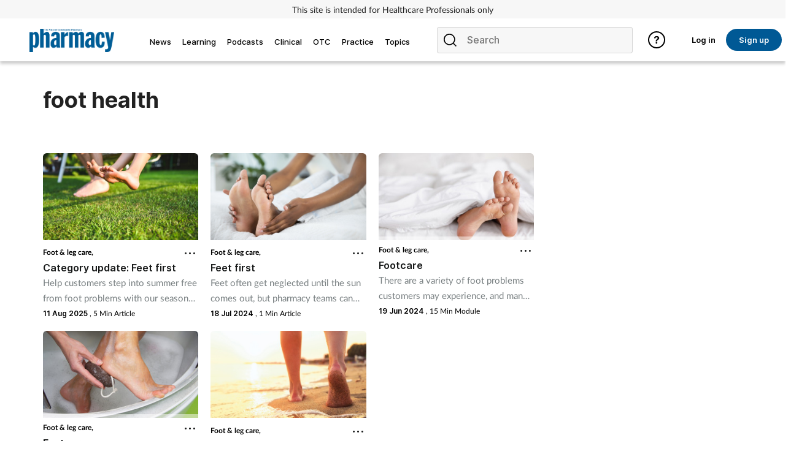

--- FILE ---
content_type: text/html; charset=utf-8
request_url: https://www.pharmacymagazine.co.uk/tag/foot-health
body_size: 25352
content:
<!DOCTYPE html>
<html lang="en">
<head>
    <meta charset="utf-8">
    <meta name="viewport" content="width=device-width, initial-scale=1, minimum-scale=1">
    <meta name="csrf-token" content="Gatn7HojAhASJCVOQ7i7YlMvltzz1uZr19UhBMA2">
    <meta name="is-signed-in" content="false">
    <title>Foot health | Pharmacy Magazine</title>
    <meta name="description" content="">

    <link rel="icon" type="image/png" href="https://www.pharmacymagazine.co.uk/pharmacy.png">

    <link rel="canonical" href="https://www.pharmacymagazine.co.uk/tag"/>

    
    
    <meta property="og:url" content="https://www.pharmacymagazine.co.uk/tag/foot-health">
    <meta property="og:type" content="article">
    <meta property="og:title" content="">
    <meta property="og:description" content="">
    <meta property="og:locale" content="en">
    
    <meta name="twitter:card" content="summary_large_image">
    <meta name="twitter:site" content="https://www.pharmacymagazine.co.uk/tag/foot-health">
    <meta name="twitter:creator" content="Pharmacy Magazine">
    <meta name="twitter:title" content="">
    <meta name="twitter:description" content="">
    
    
    <link href="https://www.pharmacymagazine.co.uk/css/vendor.css" rel="stylesheet">
    <link rel="stylesheet" type="text/css" href="https://www.pharmacymagazine.co.uk/components/imports.css">

            <link href="https://www.pharmacymagazine.co.uk/css/2.min.css" rel="stylesheet">
    
    
                        <link href="https://www.pharmacymagazine.co.uk/css/3460.min.css" rel="stylesheet">
            
    
    
    
    
    
            <!-- TCF stub -->
<script type="text/javascript">
    !function(){"use strict";function t(r){return t="function"==typeof Symbol&&"symbol"==typeof Symbol.iterator?function(t){return typeof t}:function(t){return t&&"function"==typeof Symbol&&t.constructor===Symbol&&t!==Symbol.prototype?"symbol":typeof t},t(r)}var r="undefined"!=typeof globalThis?globalThis:"undefined"!=typeof window?window:"undefined"!=typeof global?global:"undefined"!=typeof self?self:{};function n(t,r){return t(r={exports:{}},r.exports),r.exports}var e,o,i=function(t){return t&&t.Math===Math&&t},u=i("object"==typeof globalThis&&globalThis)||i("object"==typeof window&&window)||i("object"==typeof self&&self)||i("object"==typeof r&&r)||i("object"==typeof r&&r)||function(){return this}()||Function("return this")(),c=function(t){try{return!!t()}catch(t){return!0}},a=!c((function(){return 7!==Object.defineProperty({},1,{get:function(){return 7}})[1]})),f=!c((function(){var t=function(){}.bind();return"function"!=typeof t||t.hasOwnProperty("prototype")})),s=Function.prototype.call,l=f?s.bind(s):function(){return s.apply(s,arguments)},p={}.propertyIsEnumerable,y=Object.getOwnPropertyDescriptor,v={f:y&&!p.call({1:2},1)?function(t){var r=y(this,t);return!!r&&r.enumerable}:p},b=function(t,r){return{enumerable:!(1&t),configurable:!(2&t),writable:!(4&t),value:r}},g=Function.prototype,d=g.call,h=f&&g.bind.bind(d,d),m=f?h:function(t){return function(){return d.apply(t,arguments)}},S=m({}.toString),w=m("".slice),O=function(t){return w(S(t),8,-1)},j=Object,P=m("".split),T=c((function(){return!j("z").propertyIsEnumerable(0)}))?function(t){return"String"===O(t)?P(t,""):j(t)}:j,L=function(t){return null==t},A=TypeError,_=function(t){if(L(t))throw new A("Can't call method on "+t);return t},E=function(t){return T(_(t))},F="object"==typeof document&&document.all,I={all:F,IS_HTMLDDA:void 0===F&&void 0!==F},M=I.all,k=I.IS_HTMLDDA?function(t){return"function"==typeof t||t===M}:function(t){return"function"==typeof t},C=I.all,D=I.IS_HTMLDDA?function(t){return"object"==typeof t?null!==t:k(t)||t===C}:function(t){return"object"==typeof t?null!==t:k(t)},R=function(t,r){return arguments.length<2?(n=u[t],k(n)?n:void 0):u[t]&&u[t][r];var n},x=m({}.isPrototypeOf),N="undefined"!=typeof navigator&&String(navigator.userAgent)||"",G=u.process,V=u.Deno,z=G&&G.versions||V&&V.version,B=z&&z.v8;B&&(o=(e=B.split("."))[0]>0&&e[0]<4?1:+(e[0]+e[1])),!o&&N&&(!(e=N.match(/Edge\/(\d+)/))||e[1]>=74)&&(e=N.match(/Chrome\/(\d+)/))&&(o=+e[1]);var H=o,U=u.String,W=!!Object.getOwnPropertySymbols&&!c((function(){var t=Symbol("symbol detection");return!U(t)||!(Object(t)instanceof Symbol)||!Symbol.sham&&H&&H<41})),$=W&&!Symbol.sham&&"symbol"==typeof Symbol.iterator,J=Object,X=$?function(t){return"symbol"==typeof t}:function(t){var r=R("Symbol");return k(r)&&x(r.prototype,J(t))},Y=String,q=function(t){try{return Y(t)}catch(t){return"Object"}},K=TypeError,Q=function(t){if(k(t))return t;throw new K(q(t)+" is not a function")},Z=TypeError,tt=Object.defineProperty,rt=function(t,r){try{tt(u,t,{value:r,configurable:!0,writable:!0})}catch(n){u[t]=r}return r},nt="__core-js_shared__",et=u[nt]||rt(nt,{}),ot=n((function(t){(t.exports=function(t,r){return et[t]||(et[t]=void 0!==r?r:{})})("versions",[]).push({version:"3.33.3",mode:"global",copyright:"© 2014-2023 Denis Pushkarev (zloirock.ru)",license:"https://github.com/zloirock/core-js/blob/v3.33.3/LICENSE",source:"https://github.com/zloirock/core-js"})})),it=Object,ut=function(t){return it(_(t))},ct=m({}.hasOwnProperty),at=Object.hasOwn||function(t,r){return ct(ut(t),r)},ft=0,st=Math.random(),lt=m(1..toString),pt=function(t){return"Symbol("+(void 0===t?"":t)+")_"+lt(++ft+st,36)},yt=u.Symbol,vt=ot("wks"),bt=$?yt.for||yt:yt&&yt.withoutSetter||pt,gt=function(t){return at(vt,t)||(vt[t]=W&&at(yt,t)?yt[t]:bt("Symbol."+t)),vt[t]},dt=TypeError,ht=gt("toPrimitive"),mt=function(t){var r=function(t,r){if(!D(t)||X(t))return t;var n,e,o=(n=t[ht],L(n)?void 0:Q(n));if(o){if(void 0===r&&(r="default"),e=l(o,t,r),!D(e)||X(e))return e;throw new dt("Can't convert object to primitive value")}return void 0===r&&(r="number"),function(t,r){var n,e;if("string"===r&&k(n=t.toString)&&!D(e=l(n,t)))return e;if(k(n=t.valueOf)&&!D(e=l(n,t)))return e;if("string"!==r&&k(n=t.toString)&&!D(e=l(n,t)))return e;throw new Z("Can't convert object to primitive value")}(t,r)}(t,"string");return X(r)?r:r+""},St=u.document,wt=D(St)&&D(St.createElement),Ot=function(t){return wt?St.createElement(t):{}},jt=!a&&!c((function(){return 7!==Object.defineProperty(Ot("div"),"a",{get:function(){return 7}}).a})),Pt=Object.getOwnPropertyDescriptor,Tt={f:a?Pt:function(t,r){if(t=E(t),r=mt(r),jt)try{return Pt(t,r)}catch(t){}if(at(t,r))return b(!l(v.f,t,r),t[r])}},Lt=a&&c((function(){return 42!==Object.defineProperty((function(){}),"prototype",{value:42,writable:!1}).prototype})),At=String,_t=TypeError,Et=function(t){if(D(t))return t;throw new _t(At(t)+" is not an object")},Ft=TypeError,It=Object.defineProperty,Mt=Object.getOwnPropertyDescriptor,kt="enumerable",Ct="configurable",Dt="writable",Rt={f:a?Lt?function(t,r,n){if(Et(t),r=mt(r),Et(n),"function"==typeof t&&"prototype"===r&&"value"in n&&Dt in n&&!n[Dt]){var e=Mt(t,r);e&&e[Dt]&&(t[r]=n.value,n={configurable:Ct in n?n[Ct]:e[Ct],enumerable:kt in n?n[kt]:e[kt],writable:!1})}return It(t,r,n)}:It:function(t,r,n){if(Et(t),r=mt(r),Et(n),jt)try{return It(t,r,n)}catch(t){}if("get"in n||"set"in n)throw new Ft("Accessors not supported");return"value"in n&&(t[r]=n.value),t}},xt=a?function(t,r,n){return Rt.f(t,r,b(1,n))}:function(t,r,n){return t[r]=n,t},Nt=Function.prototype,Gt=a&&Object.getOwnPropertyDescriptor,Vt=at(Nt,"name"),zt={EXISTS:Vt,PROPER:Vt&&"something"===function(){}.name,CONFIGURABLE:Vt&&(!a||a&&Gt(Nt,"name").configurable)},Bt=m(Function.toString);k(et.inspectSource)||(et.inspectSource=function(t){return Bt(t)});var Ht,Ut,Wt,$t=et.inspectSource,Jt=u.WeakMap,Xt=k(Jt)&&/native code/.test(String(Jt)),Yt=ot("keys"),qt=function(t){return Yt[t]||(Yt[t]=pt(t))},Kt={},Qt="Object already initialized",Zt=u.TypeError,tr=u.WeakMap;if(Xt||et.state){var rr=et.state||(et.state=new tr);rr.get=rr.get,rr.has=rr.has,rr.set=rr.set,Ht=function(t,r){if(rr.has(t))throw new Zt(Qt);return r.facade=t,rr.set(t,r),r},Ut=function(t){return rr.get(t)||{}},Wt=function(t){return rr.has(t)}}else{var nr=qt("state");Kt[nr]=!0,Ht=function(t,r){if(at(t,nr))throw new Zt(Qt);return r.facade=t,xt(t,nr,r),r},Ut=function(t){return at(t,nr)?t[nr]:{}},Wt=function(t){return at(t,nr)}}var er={set:Ht,get:Ut,has:Wt,enforce:function(t){return Wt(t)?Ut(t):Ht(t,{})},getterFor:function(t){return function(r){var n;if(!D(r)||(n=Ut(r)).type!==t)throw new Zt("Incompatible receiver, "+t+" required");return n}}},or=n((function(t){var r=zt.CONFIGURABLE,n=er.enforce,e=er.get,o=String,i=Object.defineProperty,u=m("".slice),f=m("".replace),s=m([].join),l=a&&!c((function(){return 8!==i((function(){}),"length",{value:8}).length})),p=String(String).split("String"),y=t.exports=function(t,e,c){"Symbol("===u(o(e),0,7)&&(e="["+f(o(e),/^Symbol\(([^)]*)\)/,"$1")+"]"),c&&c.getter&&(e="get "+e),c&&c.setter&&(e="set "+e),(!at(t,"name")||r&&t.name!==e)&&(a?i(t,"name",{value:e,configurable:!0}):t.name=e),l&&c&&at(c,"arity")&&t.length!==c.arity&&i(t,"length",{value:c.arity});try{c&&at(c,"constructor")&&c.constructor?a&&i(t,"prototype",{writable:!1}):t.prototype&&(t.prototype=void 0)}catch(t){}var y=n(t);return at(y,"source")||(y.source=s(p,"string"==typeof e?e:"")),t};Function.prototype.toString=y((function(){return k(this)&&e(this).source||$t(this)}),"toString")})),ir=function(t,r,n,e){e||(e={});var o=e.enumerable,i=void 0!==e.name?e.name:r;if(k(n)&&or(n,i,e),e.global)o?t[r]=n:rt(r,n);else{try{e.unsafe?t[r]&&(o=!0):delete t[r]}catch(t){}o?t[r]=n:Rt.f(t,r,{value:n,enumerable:!1,configurable:!e.nonConfigurable,writable:!e.nonWritable})}return t},ur=Math.ceil,cr=Math.floor,ar=Math.trunc||function(t){var r=+t;return(r>0?cr:ur)(r)},fr=function(t){var r=+t;return r!=r||0===r?0:ar(r)},sr=Math.max,lr=Math.min,pr=function(t,r){var n=fr(t);return n<0?sr(n+r,0):lr(n,r)},yr=Math.min,vr=function(t){return(r=t.length)>0?yr(fr(r),9007199254740991):0;var r},br=function(t){return function(r,n,e){var o,i=E(r),u=vr(i),c=pr(e,u);if(t&&n!=n){for(;u>c;)if((o=i[c++])!=o)return!0}else for(;u>c;c++)if((t||c in i)&&i[c]===n)return t||c||0;return!t&&-1}},gr=(br(!0),br(!1)),dr=m([].push),hr=function(t,r){var n,e=E(t),o=0,i=[];for(n in e)!at(Kt,n)&&at(e,n)&&dr(i,n);for(;r.length>o;)at(e,n=r[o++])&&(~gr(i,n)||dr(i,n));return i},mr=["constructor","hasOwnProperty","isPrototypeOf","propertyIsEnumerable","toLocaleString","toString","valueOf"],Sr=mr.concat("length","prototype"),wr={f:Object.getOwnPropertyNames||function(t){return hr(t,Sr)}},Or={f:Object.getOwnPropertySymbols},jr=m([].concat),Pr=R("Reflect","ownKeys")||function(t){var r=wr.f(Et(t)),n=Or.f;return n?jr(r,n(t)):r},Tr=function(t,r,n){for(var e=Pr(r),o=Rt.f,i=Tt.f,u=0;u<e.length;u++){var c=e[u];at(t,c)||n&&at(n,c)||o(t,c,i(r,c))}},Lr=/#|\.prototype\./,Ar=function(t,r){var n=Er[_r(t)];return n===Ir||n!==Fr&&(k(r)?c(r):!!r)},_r=Ar.normalize=function(t){return String(t).replace(Lr,".").toLowerCase()},Er=Ar.data={},Fr=Ar.NATIVE="N",Ir=Ar.POLYFILL="P",Mr=Ar,kr=Tt.f,Cr=function(t,r){var n,e,o,i,c,a=t.target,f=t.global,s=t.stat;if(n=f?u:s?u[a]||rt(a,{}):(u[a]||{}).prototype)for(e in r){if(i=r[e],o=t.dontCallGetSet?(c=kr(n,e))&&c.value:n[e],!Mr(f?e:a+(s?".":"#")+e,t.forced)&&void 0!==o){if(typeof i==typeof o)continue;Tr(i,o)}(t.sham||o&&o.sham)&&xt(i,"sham",!0),ir(n,e,i,t)}},Dr={};Dr[gt("toStringTag")]="z";var Rr,xr="[object z]"===String(Dr),Nr=gt("toStringTag"),Gr=Object,Vr="Arguments"===O(function(){return arguments}()),zr=xr?O:function(t){var r,n,e;return void 0===t?"Undefined":null===t?"Null":"string"==typeof(n=function(t,r){try{return t[r]}catch(t){}}(r=Gr(t),Nr))?n:Vr?O(r):"Object"===(e=O(r))&&k(r.callee)?"Arguments":e},Br=String,Hr=function(t){if("Symbol"===zr(t))throw new TypeError("Cannot convert a Symbol value to a string");return Br(t)},Ur=Object.keys||function(t){return hr(t,mr)},Wr=a&&!Lt?Object.defineProperties:function(t,r){Et(t);for(var n,e=E(r),o=Ur(r),i=o.length,u=0;i>u;)Rt.f(t,n=o[u++],e[n]);return t},$r={f:Wr},Jr=R("document","documentElement"),Xr="prototype",Yr="script",qr=qt("IE_PROTO"),Kr=function(){},Qr=function(t){return"<"+Yr+">"+t+"</"+Yr+">"},Zr=function(t){t.write(Qr("")),t.close();var r=t.parentWindow.Object;return t=null,r},tn=function(){try{Rr=new ActiveXObject("htmlfile")}catch(t){}var t,r,n;tn="undefined"!=typeof document?document.domain&&Rr?Zr(Rr):(r=Ot("iframe"),n="java"+Yr+":",r.style.display="none",Jr.appendChild(r),r.src=String(n),(t=r.contentWindow.document).open(),t.write(Qr("document.F=Object")),t.close(),t.F):Zr(Rr);for(var e=mr.length;e--;)delete tn[Xr][mr[e]];return tn()};Kt[qr]=!0;var rn=Object.create||function(t,r){var n;return null!==t?(Kr[Xr]=Et(t),n=new Kr,Kr[Xr]=null,n[qr]=t):n=tn(),void 0===r?n:$r.f(n,r)},nn=Array,en=Math.max,on=wr.f,un="object"==typeof window&&window&&Object.getOwnPropertyNames?Object.getOwnPropertyNames(window):[],cn={f:function(t){return un&&"Window"===O(t)?function(t){try{return on(t)}catch(t){return function(t,r,n){for(var e,o,i,u,c=vr(t),a=pr(void 0,c),f=pr(c,c),s=nn(en(f-a,0)),l=0;a<f;a++,l++)e=s,o=l,i=t[a],(u=mt(o))in e?Rt.f(e,u,b(0,i)):e[u]=i;return s.length=l,s}(un)}}(t):on(E(t))}},an=function(t,r,n){return n.get&&or(n.get,r,{getter:!0}),n.set&&or(n.set,r,{setter:!0}),Rt.f(t,r,n)},fn={f:gt},sn=u,ln=Rt.f,pn=function(t){var r=sn.Symbol||(sn.Symbol={});at(r,t)||ln(r,t,{value:fn.f(t)})},yn=Rt.f,vn=gt("toStringTag"),bn=function(t,r,n){t&&!n&&(t=t.prototype),t&&!at(t,vn)&&yn(t,vn,{configurable:!0,value:r})},gn=function(t){if("Function"===O(t))return m(t)},dn=gn(gn.bind),hn=Array.isArray||function(t){return"Array"===O(t)},mn=function(){},Sn=[],wn=R("Reflect","construct"),On=/^\s*(?:class|function)\b/,jn=m(On.exec),Pn=!On.test(mn),Tn=function(t){if(!k(t))return!1;try{return wn(mn,Sn,t),!0}catch(t){return!1}},Ln=function(t){if(!k(t))return!1;switch(zr(t)){case"AsyncFunction":case"GeneratorFunction":case"AsyncGeneratorFunction":return!1}try{return Pn||!!jn(On,$t(t))}catch(t){return!0}};Ln.sham=!0;var An=!wn||c((function(){var t;return Tn(Tn.call)||!Tn(Object)||!Tn((function(){t=!0}))||t}))?Ln:Tn,_n=gt("species"),En=Array,Fn=function(t,r){return new(function(t){var r;return hn(t)&&(r=t.constructor,(An(r)&&(r===En||hn(r.prototype))||D(r)&&null===(r=r[_n]))&&(r=void 0)),void 0===r?En:r}(t))(0===r?0:r)},In=m([].push),Mn=function(t){var r=1===t,n=2===t,e=3===t,o=4===t,i=6===t,u=7===t,c=5===t||i;return function(a,s,l,p){for(var y,v,b=ut(a),g=T(b),d=function(t,r){return Q(t),void 0===r?t:f?dn(t,r):function(){return t.apply(r,arguments)}}(s,l),h=vr(g),m=0,S=p||Fn,w=r?S(a,h):n||u?S(a,0):void 0;h>m;m++)if((c||m in g)&&(v=d(y=g[m],m,b),t))if(r)w[m]=v;else if(v)switch(t){case 3:return!0;case 5:return y;case 6:return m;case 2:In(w,y)}else switch(t){case 4:return!1;case 7:In(w,y)}return i?-1:e||o?o:w}},kn=[Mn(0),Mn(1),Mn(2),Mn(3),Mn(4),Mn(5),Mn(6),Mn(7)][0],Cn=qt("hidden"),Dn="Symbol",Rn="prototype",xn=er.set,Nn=er.getterFor(Dn),Gn=Object[Rn],Vn=u.Symbol,zn=Vn&&Vn[Rn],Bn=u.RangeError,Hn=u.TypeError,Un=u.QObject,Wn=Tt.f,$n=Rt.f,Jn=cn.f,Xn=v.f,Yn=m([].push),qn=ot("symbols"),Kn=ot("op-symbols"),Qn=ot("wks"),Zn=!Un||!Un[Rn]||!Un[Rn].findChild,te=function(t,r,n){var e=Wn(Gn,r);e&&delete Gn[r],$n(t,r,n),e&&t!==Gn&&$n(Gn,r,e)},re=a&&c((function(){return 7!==rn($n({},"a",{get:function(){return $n(this,"a",{value:7}).a}})).a}))?te:$n,ne=function(t,r){var n=qn[t]=rn(zn);return xn(n,{type:Dn,tag:t,description:r}),a||(n.description=r),n},ee=function(t,r,n){t===Gn&&ee(Kn,r,n),Et(t);var e=mt(r);return Et(n),at(qn,e)?(n.enumerable?(at(t,Cn)&&t[Cn][e]&&(t[Cn][e]=!1),n=rn(n,{enumerable:b(0,!1)})):(at(t,Cn)||$n(t,Cn,b(1,{})),t[Cn][e]=!0),re(t,e,n)):$n(t,e,n)},oe=function(t,r){Et(t);var n=E(r),e=Ur(n).concat(ae(n));return kn(e,(function(r){a&&!l(ie,n,r)||ee(t,r,n[r])})),t},ie=function(t){var r=mt(t),n=l(Xn,this,r);return!(this===Gn&&at(qn,r)&&!at(Kn,r))&&(!(n||!at(this,r)||!at(qn,r)||at(this,Cn)&&this[Cn][r])||n)},ue=function(t,r){var n=E(t),e=mt(r);if(n!==Gn||!at(qn,e)||at(Kn,e)){var o=Wn(n,e);return!o||!at(qn,e)||at(n,Cn)&&n[Cn][e]||(o.enumerable=!0),o}},ce=function(t){var r=Jn(E(t)),n=[];return kn(r,(function(t){at(qn,t)||at(Kt,t)||Yn(n,t)})),n},ae=function(t){var r=t===Gn,n=Jn(r?Kn:E(t)),e=[];return kn(n,(function(t){!at(qn,t)||r&&!at(Gn,t)||Yn(e,qn[t])})),e};W||(Vn=function(){if(x(zn,this))throw new Hn("Symbol is not a constructor");var t=arguments.length&&void 0!==arguments[0]?Hr(arguments[0]):void 0,r=pt(t),n=function(t){var e=void 0===this?u:this;e===Gn&&l(n,Kn,t),at(e,Cn)&&at(e[Cn],r)&&(e[Cn][r]=!1);var o=b(1,t);try{re(e,r,o)}catch(t){if(!(t instanceof Bn))throw t;te(e,r,o)}};return a&&Zn&&re(Gn,r,{configurable:!0,set:n}),ne(r,t)},zn=Vn[Rn],ir(zn,"toString",(function(){return Nn(this).tag})),ir(Vn,"withoutSetter",(function(t){return ne(pt(t),t)})),v.f=ie,Rt.f=ee,$r.f=oe,Tt.f=ue,wr.f=cn.f=ce,Or.f=ae,fn.f=function(t){return ne(gt(t),t)},a&&(an(zn,"description",{configurable:!0,get:function(){return Nn(this).description}}),ir(Gn,"propertyIsEnumerable",ie,{unsafe:!0}))),Cr({global:!0,constructor:!0,wrap:!0,forced:!W,sham:!W},{Symbol:Vn}),kn(Ur(Qn),(function(t){pn(t)})),Cr({target:Dn,stat:!0,forced:!W},{useSetter:function(){Zn=!0},useSimple:function(){Zn=!1}}),Cr({target:"Object",stat:!0,forced:!W,sham:!a},{create:function(t,r){return void 0===r?rn(t):oe(rn(t),r)},defineProperty:ee,defineProperties:oe,getOwnPropertyDescriptor:ue}),Cr({target:"Object",stat:!0,forced:!W},{getOwnPropertyNames:ce}),function(){var t=R("Symbol"),r=t&&t.prototype,n=r&&r.valueOf,e=gt("toPrimitive");r&&!r[e]&&ir(r,e,(function(t){return l(n,this)}),{arity:1})}(),bn(Vn,Dn),Kt[Cn]=!0;var fe=W&&!!Symbol.for&&!!Symbol.keyFor,se=ot("string-to-symbol-registry"),le=ot("symbol-to-string-registry");Cr({target:"Symbol",stat:!0,forced:!fe},{for:function(t){var r=Hr(t);if(at(se,r))return se[r];var n=R("Symbol")(r);return se[r]=n,le[n]=r,n}});var pe=ot("symbol-to-string-registry");Cr({target:"Symbol",stat:!0,forced:!fe},{keyFor:function(t){if(!X(t))throw new TypeError(q(t)+" is not a symbol");if(at(pe,t))return pe[t]}});var ye=Function.prototype,ve=ye.apply,be=ye.call,ge="object"==typeof Reflect&&Reflect.apply||(f?be.bind(ve):function(){return be.apply(ve,arguments)}),de=m([].slice),he=m([].push),me=String,Se=R("JSON","stringify"),we=m(/./.exec),Oe=m("".charAt),je=m("".charCodeAt),Pe=m("".replace),Te=m(1..toString),Le=/[\uD800-\uDFFF]/g,Ae=/^[\uD800-\uDBFF]$/,_e=/^[\uDC00-\uDFFF]$/,Ee=!W||c((function(){var t=R("Symbol")("stringify detection");return"[null]"!==Se([t])||"{}"!==Se({a:t})||"{}"!==Se(Object(t))})),Fe=c((function(){return'"\udf06\ud834"'!==Se("\uDF06\uD834")||'"\udead"'!==Se("\uDEAD")})),Ie=function(t,r){var n=de(arguments),e=function(t){if(k(t))return t;if(hn(t)){for(var r=t.length,n=[],e=0;e<r;e++){var o=t[e];"string"==typeof o?he(n,o):"number"!=typeof o&&"Number"!==O(o)&&"String"!==O(o)||he(n,Hr(o))}var i=n.length,u=!0;return function(t,r){if(u)return u=!1,r;if(hn(this))return r;for(var e=0;e<i;e++)if(n[e]===t)return r}}}(r);if(k(e)||void 0!==t&&!X(t))return n[1]=function(t,r){if(k(e)&&(r=l(e,this,me(t),r)),!X(r))return r},ge(Se,null,n)},Me=function(t,r,n){var e=Oe(n,r-1),o=Oe(n,r+1);return we(Ae,t)&&!we(_e,o)||we(_e,t)&&!we(Ae,e)?"\\u"+Te(je(t,0),16):t};Se&&Cr({target:"JSON",stat:!0,arity:3,forced:Ee||Fe},{stringify:function(t,r,n){var e=de(arguments),o=ge(Ee?Ie:Se,null,e);return Fe&&"string"==typeof o?Pe(o,Le,Me):o}});var ke=!W||c((function(){Or.f(1)}));Cr({target:"Object",stat:!0,forced:ke},{getOwnPropertySymbols:function(t){var r=Or.f;return r?r(ut(t)):[]}});var Ce=u.Symbol,De=Ce&&Ce.prototype;if(a&&k(Ce)&&(!("description"in De)||void 0!==Ce().description)){var Re={},xe=function(){var t=arguments.length<1||void 0===arguments[0]?void 0:Hr(arguments[0]),r=x(De,this)?new Ce(t):void 0===t?Ce():Ce(t);return""===t&&(Re[r]=!0),r};Tr(xe,Ce),xe.prototype=De,De.constructor=xe;var Ne="Symbol(description detection)"===String(Ce("description detection")),Ge=m(De.valueOf),Ve=m(De.toString),ze=/^Symbol\((.*)\)[^)]+$/,Be=m("".replace),He=m("".slice);an(De,"description",{configurable:!0,get:function(){var t=Ge(this);if(at(Re,t))return"";var r=Ve(t),n=Ne?He(r,7,-1):Be(r,ze,"$1");return""===n?void 0:n}}),Cr({global:!0,constructor:!0,forced:!0},{Symbol:xe})}var Ue=xr?{}.toString:function(){return"[object "+zr(this)+"]"};xr||ir(Object.prototype,"toString",Ue,{unsafe:!0}),pn("iterator");var We=Rt.f,$e=gt("unscopables"),Je=Array.prototype;void 0===Je[$e]&&We(Je,$e,{configurable:!0,value:rn(null)});var Xe,Ye,qe,Ke=function(t){Je[$e][t]=!0},Qe={},Ze=!c((function(){function t(){}return t.prototype.constructor=null,Object.getPrototypeOf(new t)!==t.prototype})),to=qt("IE_PROTO"),ro=Object,no=ro.prototype,eo=Ze?ro.getPrototypeOf:function(t){var r=ut(t);if(at(r,to))return r[to];var n=r.constructor;return k(n)&&r instanceof n?n.prototype:r instanceof ro?no:null},oo=gt("iterator"),io=!1;[].keys&&("next"in(qe=[].keys())?(Ye=eo(eo(qe)))!==Object.prototype&&(Xe=Ye):io=!0);var uo=!D(Xe)||c((function(){var t={};return Xe[oo].call(t)!==t}));uo&&(Xe={}),k(Xe[oo])||ir(Xe,oo,(function(){return this}));var co={IteratorPrototype:Xe,BUGGY_SAFARI_ITERATORS:io},ao=co.IteratorPrototype,fo=function(){return this},so=String,lo=TypeError,po=Object.setPrototypeOf||("__proto__"in{}?function(){var t,r=!1,n={};try{(t=function(t,r,n){try{return m(Q(Object.getOwnPropertyDescriptor(t,"__proto__").set))}catch(t){}}(Object.prototype))(n,[]),r=n instanceof Array}catch(t){}return function(n,e){return Et(n),function(t){if("object"==typeof t||k(t))return t;throw new lo("Can't set "+so(t)+" as a prototype")}(e),r?t(n,e):n.__proto__=e,n}}():void 0),yo=zt.PROPER,vo=zt.CONFIGURABLE,bo=co.IteratorPrototype,go=co.BUGGY_SAFARI_ITERATORS,ho=gt("iterator"),mo="keys",So="values",wo="entries",Oo=function(){return this},jo=function(t,r,n,e,o,i,u){!function(t,r,n,e){var o=r+" Iterator";t.prototype=rn(ao,{next:b(1,n)}),bn(t,o,!1),Qe[o]=fo}(n,r,e);var c,a,f,s=function(t){if(t===o&&d)return d;if(!go&&t&&t in v)return v[t];switch(t){case mo:case So:case wo:return function(){return new n(this,t)}}return function(){return new n(this)}},p=r+" Iterator",y=!1,v=t.prototype,g=v[ho]||v["@iterator"]||o&&v[o],d=!go&&g||s(o),h="Array"===r&&v.entries||g;if(h&&(c=eo(h.call(new t)))!==Object.prototype&&c.next&&(eo(c)!==bo&&(po?po(c,bo):k(c[ho])||ir(c,ho,Oo)),bn(c,p,!0)),yo&&o===So&&g&&g.name!==So&&(vo?xt(v,"name",So):(y=!0,d=function(){return l(g,this)})),o)if(a={values:s(So),keys:i?d:s(mo),entries:s(wo)},u)for(f in a)(go||y||!(f in v))&&ir(v,f,a[f]);else Cr({target:r,proto:!0,forced:go||y},a);return v[ho]!==d&&ir(v,ho,d,{name:o}),Qe[r]=d,a},Po=function(t,r){return{value:t,done:r}},To=Rt.f,Lo="Array Iterator",Ao=er.set,_o=er.getterFor(Lo),Eo=jo(Array,"Array",(function(t,r){Ao(this,{type:Lo,target:E(t),index:0,kind:r})}),(function(){var t=_o(this),r=t.target,n=t.index++;if(!r||n>=r.length)return t.target=void 0,Po(void 0,!0);switch(t.kind){case"keys":return Po(n,!1);case"values":return Po(r[n],!1)}return Po([n,r[n]],!1)}),"values"),Fo=Qe.Arguments=Qe.Array;if(Ke("keys"),Ke("values"),Ke("entries"),a&&"values"!==Fo.name)try{To(Fo,"name",{value:"values"})}catch(t){}var Io=m("".charAt),Mo=m("".charCodeAt),ko=m("".slice),Co=function(t){return function(r,n){var e,o,i=Hr(_(r)),u=fr(n),c=i.length;return u<0||u>=c?t?"":void 0:(e=Mo(i,u))<55296||e>56319||u+1===c||(o=Mo(i,u+1))<56320||o>57343?t?Io(i,u):e:t?ko(i,u,u+2):o-56320+(e-55296<<10)+65536}},Do=(Co(!1),Co(!0)),Ro="String Iterator",xo=er.set,No=er.getterFor(Ro);jo(String,"String",(function(t){xo(this,{type:Ro,string:Hr(t),index:0})}),(function(){var t,r=No(this),n=r.string,e=r.index;return e>=n.length?Po(void 0,!0):(t=Do(n,e),r.index+=t.length,Po(t,!1))}));var Go={CSSRuleList:0,CSSStyleDeclaration:0,CSSValueList:0,ClientRectList:0,DOMRectList:0,DOMStringList:0,DOMTokenList:1,DataTransferItemList:0,FileList:0,HTMLAllCollection:0,HTMLCollection:0,HTMLFormElement:0,HTMLSelectElement:0,MediaList:0,MimeTypeArray:0,NamedNodeMap:0,NodeList:1,PaintRequestList:0,Plugin:0,PluginArray:0,SVGLengthList:0,SVGNumberList:0,SVGPathSegList:0,SVGPointList:0,SVGStringList:0,SVGTransformList:0,SourceBufferList:0,StyleSheetList:0,TextTrackCueList:0,TextTrackList:0,TouchList:0},Vo=Ot("span").classList,zo=Vo&&Vo.constructor&&Vo.constructor.prototype,Bo=zo===Object.prototype?void 0:zo,Ho=gt("iterator"),Uo=gt("toStringTag"),Wo=Eo.values,$o=function(t,r){if(t){if(t[Ho]!==Wo)try{xt(t,Ho,Wo)}catch(r){t[Ho]=Wo}if(t[Uo]||xt(t,Uo,r),Go[r])for(var n in Eo)if(t[n]!==Eo[n])try{xt(t,n,Eo[n])}catch(r){t[n]=Eo[n]}}};for(var Jo in Go)$o(u[Jo]&&u[Jo].prototype,Jo);$o(Bo,"DOMTokenList");var Xo=zt.EXISTS,Yo=Function.prototype,qo=m(Yo.toString),Ko=/function\b(?:\s|\/\*[\S\s]*?\*\/|\/\/[^\n\r]*[\n\r]+)*([^\s(/]*)/,Qo=m(Ko.exec);a&&!Xo&&an(Yo,"name",{configurable:!0,get:function(){try{return Qo(Ko,qo(this))[1]}catch(t){return""}}});var Zo=c((function(){Ur(1)}));Cr({target:"Object",stat:!0,forced:Zo},{keys:function(t){return Ur(ut(t))}});var ti=n((function(r){function n(r){return(n="function"==typeof Symbol&&"symbol"==t(Symbol.iterator)?function(r){return t(r)}:function(r){return r&&"function"==typeof Symbol&&r.constructor===Symbol&&r!==Symbol.prototype?"symbol":t(r)})(r)}r.exports=function(){for(var t,r,e=[],o=window,i=o;i;){try{if(i.frames.__tcfapiLocator){t=i;break}}catch(t){}if(i===o.top)break;i=i.parent}t||(function t(){var r=o.document,n=!!o.frames.__tcfapiLocator;if(!n)if(r.body){var e=r.createElement("iframe");e.style.cssText="display:none",e.name="__tcfapiLocator",r.body.appendChild(e)}else setTimeout(t,5);return!n}(),o.__tcfapi=function(){for(var t=arguments.length,n=new Array(t),o=0;o<t;o++)n[o]=arguments[o];if(!n.length)return e;"setGdprApplies"===n[0]?n.length>3&&2===parseInt(n[1],10)&&"boolean"==typeof n[3]&&(r=n[3],"function"==typeof n[2]&&n[2]("set",!0)):"ping"===n[0]?"function"==typeof n[2]&&n[2]({gdprApplies:r,cmpLoaded:!1,cmpStatus:"stub"}):e.push(n)},o.addEventListener("message",(function(t){var r="string"==typeof t.data,e={};if(r)try{e=JSON.parse(t.data)}catch(t){}else e=t.data;var o="object"===n(e)&&null!==e?e.__tcfapiCall:null;o&&window.__tcfapi(o.command,o.version,(function(n,e){var i={__tcfapiReturn:{returnValue:n,success:e,callId:o.callId}};t&&t.source&&t.source.postMessage&&t.source.postMessage(r?JSON.stringify(i):i,"*")}),o.parameter)}),!1))}}));ti()}();
</script>

<!-- Default Consent Mode config -->
<script>
    window.dataLayer = window.dataLayer || [];
    function gtag(){dataLayer.push(arguments);}
    (function(){
        gtag('consent', 'default', {
            'ad_storage': 'granted',
            'analytics_storage': 'granted',
            'functionality_storage': 'granted',
            'personalization_storage': 'granted',
            'security_storage': 'granted',
            'ad_user_data': 'granted',
            'ad_personalization': 'granted',
            'wait_for_update': 1500
        });
        gtag('consent', 'default', {
            'region': ['AT', 'BE', 'BG', 'HR', 'CY', 'CZ', 'DK', 'EE', 'FI', 'FR', 'DE', 'GR', 'HU', 'IS', 'IE', 'IT', 'LV', 'LI', 'LT', 'LU', 'MT', 'NL', 'NO', 'PL', 'PT', 'RO', 'SK', 'SI', 'ES', 'SE', 'GB', 'CH'],
            'ad_storage': 'denied',
            'analytics_storage': 'denied',
            'functionality_storage': 'denied',
            'personalization_storage': 'denied',
            'security_storage': 'denied',
            'ad_user_data': 'denied',
            'ad_personalization': 'denied',
            'wait_for_update': 1500
        });
        gtag('set', 'ads_data_redaction', true);
        gtag('set', 'url_passthrough', true);
        const s={adStorage:{storageName:"ad_storage",serialNumber:0},analyticsStorage:{storageName:"analytics_storage",serialNumber:1},functionalityStorage:{storageName:"functionality_storage",serialNumber:2},personalizationStorage:{storageName:"personalization_storage",serialNumber:3},securityStorage:{storageName:"security_storage",serialNumber:4},adUserData:{storageName:"ad_user_data",serialNumber:5},adPersonalization:{storageName:"ad_personalization",serialNumber:6}};let c=localStorage.getItem("__lxG__consent__v2");if(c){c=JSON.parse(c);if(c&&c.cls_val)c=c.cls_val;if(c)c=c.split("|");if(c&&c.length&&typeof c[14]!==undefined){c=c[14].split("").map(e=>e-0);if(c.length){let t={};Object.values(s).sort((e,t)=>e.serialNumber-t.serialNumber).forEach(e=>{t[e.storageName]=c[e.serialNumber]?"granted":"denied"});gtag("consent","update",t)}}}
        if(Math.random() < 0.05) {if (window.dataLayer && (window.dataLayer.some(e => e[0] === 'js' && e[1] instanceof Date) || window.dataLayer.some(e => e['event'] === 'gtm.js' && e['gtm.start'] == true ))) {document.head.appendChild(document.createElement('img')).src = "//clickiocdn.com/utr/gtag/?sid=237514";}}
    })();
</script>

<!-- Clickio Consent Main tag -->
<script async type="text/javascript" src="//clickiocmp.com/t/consent_237514.js"></script>
    
            <script>
        window ['gtag_enable_tcf_support'] = true;
        (function(w,d,s,l,i){w[l]=w[l]||[];w[l].push({'gtm.start':
            new Date().getTime(),event:'gtm.js'});var f=d.getElementsByTagName(s)[0],
            j=d.createElement(s),dl=l!='dataLayer'?'&l='+l:'';j.async=true;j.src=
            'https://www.googletagmanager.com/gtm.js?id='+i+dl;f.parentNode.insertBefore(j,f);
        })(window,document,'script','dataLayer','GTM-PV5994T');


        
    </script>
    
            <script async src="https://securepubads.g.doubleclick.net/tag/js/gpt.js"></script>
    <script>
        window.googletag = window.googletag || { cmd: [] };
        googletag.cmd.push(function () {
            // googletag.pubads().enableSafeFrame({
            //      allowOverlayExpansion: true,
            //     allowPushExpansion: false,
            //  });
            const mapping = googletag.sizeMapping()
                .addSize([1300, 0], [[970, 250], [970, 90], [728, 90]])
                .addSize([768, 0], [728, 90])
                .addSize([320, 0], [[300, 50], [320, 50], [320, 100]])
                .addSize([0, 0], [])
                .build();

            const defineSlot = (unit, size, id, responsive = false) => {
                const slot = googletag.defineSlot(unit, size, id)
                    .addService(googletag.pubads());
                if (responsive) {
                    slot.defineSizeMapping(mapping);
                }
                return slot;
            };

            // GAM Slots

                                    defineSlot('/35309387/Pharmacy_Magazine/728x90', [[728, 90], [970, 90], [970, 250], [320, 50], [320, 100]], 'div-gpt-ad-1597229260920-0', true);
                                                                    defineSlot('/35309387/Pharmacy_Magazine/300x250', [[300, 250], [300, 600]], 'div-gpt-ad-1597229260920-2', false);
                                                    defineSlot('/35309387/Pharmacy_Magazine/300x250_2', [300, 250], 'div-gpt-ad-1597229260920-3', false);
                
                                    defineSlot('/35309387/Pharmacy_Magazine/1x1', [1, 1], 'div-gpt-ad-1597229260920-4');
                    defineSlot('/35309387/Pharmacy_Magazine/2x1', [2, 1], 'div-gpt-ad-1597229260920-6');
                                                    defineSlot('/35309387/Pharmacy_Magazine/eclipse', [1, 3], 'div-gpt-ad-9055512-1');
                

            // Targeting
            googletag.pubads()
                .setTargeting("obj", "system")
                .setTargeting("pkv", "50062")
                .setTargeting("cat", "")
                .setTargeting("topic", "[]")
                .setTargeting("tag", "[]")
                .setTargeting("articleType", "system")
                .setTargeting("pageURL", "PM_SL_tag_SL_foot-health")
                .setTargeting("userStatus", "logged-out")
                .setTargeting("profileType", "")
                .setTargeting("jobRoleGroup", "")
                .setTargeting("jobFunction", "")
                .setTargeting("managerType", "");

            // Lazy
            googletag.pubads().enableSingleRequest();
            googletag.pubads().collapseEmptyDivs();

            googletag.pubads().enableLazyLoad({
                fetchMarginPercent: 200,
                renderMarginPercent: 100,
                mobileScaling: 1.5,
            });

            googletag.enableServices();
        });

    </script>
    
    
    </head>

<body data-barba="wrapper" class="body" id="body">

<div id="login_modal" class="ui mini modal ">
    <div class="close">
        <img alt="close" src="https://cdn.cigdigital.net/icons/close-icon-mob.svg">
    </div>
    <div class="header">
        <h2>Log in</h2>
    </div>
    <div class="close"></div>
    <div class="content">
        <form class="ui form " method="POST" action="https://www.pharmacymagazine.co.uk/login">
    <input type="hidden" name="_token" value="Gatn7HojAhASJCVOQ7i7YlMvltzz1uZr19UhBMA2" autocomplete="off">            <p class="line">
            Access to premium content is restricted to healthcare professionals / registered members. Login with your
            email address to continue.
        </p>
        <input id="previous-link-url" type="hidden" value="https://www.pharmacymagazine.co.uk">
    <div class="nameToPassword">
        <div class="field">
                        <input id="username" type="text" name="username" value="" required autofocus>
            <label for="username">
                                    Email
                            </label>
        </div>

        <div class="field">
            <input id="password" type="password" name="password" required>
            <label for="password">Password</label>
                    </div>

        <div class="field">
                    </div>
    </div>

    <div class="inline field">
        <div class="ui checkbox">
            <input class="ui checkbox form-check-input" type="checkbox" name="remember"
                   id="remember" >
                            <label class="form-check-label" for="remember">Remember Me</label>
                    </div>

                    <p class="forgot-pass"><a href="https://www.pharmacymagazine.co.uk/password/reset">
                    Forgot Your Password?
                </a></p>
        
    </div>

    <button class="ui standardHover button" type="submit" tabindex="0">Login</button>
</form>
    </div>
    <div class="footer">
        <p>
                            Don't have an account? <a
                    href="/register">
                    Sign up
                </a>
                    </p>
    </div>
</div>

<script src="https://www.pharmacymagazine.co.uk/js/vendor.js"></script>

    <noscript>
        <iframe src="https://www.googletagmanager.com/ns.html?id=GTM-PV5994T"
                      height="0" width="0" style="display:none;visibility:hidden">
        </iframe>
    </noscript>

                        <style>
    .healthcare-banner {
        display: flex;
        justify-content: center;
        padding: .4em 0 .4em 0;
        background-color: #f7f7f7;
    }
</style>

<div id="healthcare" class="healthcare-banner">
    This site is intended for Healthcare Professionals only
</div>
                <header id="header" class="row">
            <div class="navigation-panel">
    <div class="navigation-items-container">
        <div class="main_logo">
            <a href="https://www.pharmacymagazine.co.uk">
                <img class="logo-3460" src="https://cdn.cigdigital.net/logo/PM_Logo_Blue.png" alt="navbar logo">
            </a>
        </div>
                    <div
                             class="desktop_nav" >
                <div class="main-shade left"></div>
<div class="ui secondary menu main-nav-bar">
                            <div data-nav-dropdown-id="0" class="item ui channel-dropdown submenu">
    <a href="https://www.pharmacymagazine.co.uk/news">
        <h4>News
                    </h4>
    </a>
</div>
<div id="nav-dropdown-0" class="menu secondary-menu row persist">
                        <a href="https://www.pharmacymagazine.co.uk/analysis"
               class="Analysis item ">
                <h4>Analysis</h4>
            </a>
                                <a href="https://www.pharmacymagazine.co.uk/opinion"
               class="Opinion item ">
                <h4>Opinion</h4>
            </a>
            </div>
<div id="nav-dropdown-0-shade" class="menu secondary-menu row persist shade">
</div>
                                <div data-nav-dropdown-id="1" class="item ui channel-dropdown submenu">
    <a href="https://www.pharmacymagazine.co.uk/learning">
        <h4>Learning
                    </h4>
    </a>
</div>
<div id="nav-dropdown-1" class="menu secondary-menu row persist">
                        <span class="My learning Log item  show-login "
                  style="cursor:pointer;">
                <h4>My learning Log</h4>
            </span>
                                <a href="https://www.pharmacymagazine.co.uk/cpd-modules"
               class="CPD item ">
                <h4>CPD</h4>
            </a>
                                <a href="https://www.pharmacymagazine.co.uk/team-training"
               class="Team Training item ">
                <h4>Team Training</h4>
            </a>
                                <a href="https://www.pharmacymagazine.co.uk/sponsored-education"
               class="Sponsored Education item ">
                <h4>Sponsored Education</h4>
            </a>
                                <a href="https://www.pharmacymagazine.co.uk/manufacturer-resources"
               class="Manufacturer Resources item ">
                <h4>Manufacturer Resources</h4>
            </a>
            </div>
<div id="nav-dropdown-1-shade" class="menu secondary-menu row persist shade">
</div>
                                <a class=" item"
               href="https://www.pharmacymagazine.co.uk/podcasts">
                <h4>Podcasts</h4>
            </a>
                                <a class=" item"
               href="https://www.pharmacymagazine.co.uk/clinical">
                <h4>Clinical</h4>
            </a>
                                <a class=" item"
               href="https://www.pharmacymagazine.co.uk/otc-category-reviews">
                <h4>OTC</h4>
            </a>
                                <a class=" item"
               href="https://www.pharmacymagazine.co.uk/practice">
                <h4>Practice</h4>
            </a>
                                <div data-nav-dropdown-id="6" class=" item ui dropdown explore-dropdown">
    <a href="">
        <h4>Topics
                    </h4>
    </a>
</div>

<div id="nav-dropdown-6" class="menu secondary-menu column">
            <a class="item" href="/tag/substance-misuse">
            <h4>Addiction</h4>
        </a>
            <a class="item" href="/tag/allergy">
            <h4>Allergy</h4>
        </a>
            <a class="item" href="/tag/cancer">
            <h4>Cancer</h4>
        </a>
            <a class="item" href="/tag/child-teen-health">
            <h4>Child &amp; teen health</h4>
        </a>
            <a class="item" href="/tag/clinical-service-development">
            <h4>Clinical services</h4>
        </a>
            <a class="item" href="/tag/coronavirus">
            <h4>Coronavirus</h4>
        </a>
            <a class="item" href="/tag/cough-and-cold">
            <h4>Cough &amp; cold</h4>
        </a>
            <a class="item" href="/tag/dementia">
            <h4>Dementia</h4>
        </a>
            <a class="item" href="/tag/diabetes">
            <h4>Diabetes</h4>
        </a>
            <a class="item" href="/tag/gastrointestinal">
            <h4>Digestive health</h4>
        </a>
            <a class="item" href="/tag/eyes-and-ears">
            <h4>Eyes &amp; ears</h4>
        </a>
            <a class="item" href="/tag/financial-management-funding">
            <h4>Finance</h4>
        </a>
            <a class="item" href="/tag/first-aid">
            <h4>First aid</h4>
        </a>
            <a class="item" href="/tag/flu">
            <h4>Flu</h4>
        </a>
            <a class="item" href="/tag/foot-leg-care">
            <h4>Footcare</h4>
        </a>
            <a class="item" href="/tag/healthy-living">
            <h4>Healthy living</h4>
        </a>
            <a class="item" href="/tag/heart-health">
            <h4>Heart health</h4>
        </a>
            <a class="item" href="/tag/incontinence">
            <h4>Incontinence</h4>
        </a>
            <a class="item" href="/tag/infection">
            <h4>Infection</h4>
        </a>
            <a class="item" href="/tag/musculoskeletal-joint-diseases">
            <h4>Joint health</h4>
        </a>
            <a class="item" href="/tag/leadership">
            <h4>Leadership</h4>
        </a>
            <a class="item" href="/tag/legal">
            <h4>Legal</h4>
        </a>
            <a class="item" href="/tag/asthma-and-copd">
            <h4>Lung health</h4>
        </a>
            <a class="item" href="/tag/management-problem-solving">
            <h4>Management</h4>
        </a>
            <a class="item" href="/tag/marketing">
            <h4>Marketing</h4>
        </a>
            <a class="item" href="/tag/mens-health">
            <h4>Men&#039;s health</h4>
        </a>
            <a class="item" href="/tag/mental-health">
            <h4>Mental health</h4>
        </a>
            <a class="item" href="/tag/cns-conditions">
            <h4>Nervous system</h4>
        </a>
            <a class="item" href="/tag/weight-management">
            <h4>Nutrition</h4>
        </a>
            <a class="item" href="/tag/older-peoples-health">
            <h4>Older people</h4>
        </a>
            <a class="item" href="/tag/oral-health">
            <h4>Oral health</h4>
        </a>
            <a class="item" href="/tag/pain-relief">
            <h4>Pain relief</h4>
        </a>
            <a class="item" href="/tag/medication-safety">
            <h4>Patient safety</h4>
        </a>
            <a class="item" href="/tag/pet-health">
            <h4>Pet health</h4>
        </a>
            <a class="item" href="/tag/pregnancy-and-baby-care">
            <h4>Pregnancy &amp; baby</h4>
        </a>
            <a class="item" href="/tag/prescribing">
            <h4>Prescribing</h4>
        </a>
            <a class="item" href="/tag/property">
            <h4>Property</h4>
        </a>
            <a class="item" href="/tag/screening-diagnostics">
            <h4>Screening</h4>
        </a>
            <a class="item" href="/tag/services">
            <h4>Services</h4>
        </a>
            <a class="item" href="/tag/sexual-health">
            <h4>Sexual health</h4>
        </a>
            <a class="item" href="/tag/dermatology">
            <h4>Skin conditions</h4>
        </a>
            <a class="item" href="/tag/sleep">
            <h4>Sleep</h4>
        </a>
            <a class="item" href="/tag/smoking-cessation">
            <h4>Smoking</h4>
        </a>
            <a class="item" href="/tag/sore-throat">
            <h4>Sore throat</h4>
        </a>
            <a class="item" href="/tag/health-supplements">
            <h4>Supplements</h4>
        </a>
            <a class="item" href="/tag/digital-and-technology">
            <h4>Technology</h4>
        </a>
            <a class="item" href="/tag/travel-health">
            <h4>Travel health</h4>
        </a>
            <a class="item" href="/tag/immunisation">
            <h4>Vaccines</h4>
        </a>
            <a class="item" href="/tag/womens-health">
            <h4>Women&#039;s health</h4>
        </a>
    </div>
            </div>
<div class="main-shade right"></div>














            </div>
                    <div
                             class="top-navigation-menu" >
                <div class="ui secondary menu">
    <div class="nav-icons">
        <div id="nav-search" class="search navbar-search widescreen large screen only row">
            <div class="icon input">
                <img id="search-icon" class="search-icon" alt="search icon"
                     src="https://cdn.cigdigital.net/icons/search-icon.png">
                <input id="search-desk" class="ph-search-input prompt active desktop-search" type="text" value=""
                        placeholder="Search">

 <img class="clear-icon clear-icon-desktop hide" id="clearIcon"  src="https://cdn.cigdigital.net/icons/close-icon-mob.svg">
</div>
<div id="results" class="autobot results">
<div class="current-searches-block">
</div>
    <div class="search-results-menu">
            </div>
    <div class="divider"></div>
<div class="popular-searches eight wide column">
    <h4 class="popular-searches-header">Popular Searches</h4>
    <div class="">
            </div>
</div>
</div>
</div>
<div class="item circular search computer tablet mobile only row">
<svg xmlns="http://www.w3.org/2000/svg" width="20" height="20" viewBox="0 0 31.171 31.171">
    <g id="prefix__searchicon_desktop" data-name="search icon desktop"
       transform="translate(.25 .25)">
        <path id="prefix__Path_493"
              d="M33.776 32.494l-6.74-6.74a13.648 13.648 0 1 0-1.281 1.281l6.74 6.74zM16.812 28.6A11.789 11.789 0 1 1 28.6 16.812 11.8 11.8 0 0 1 16.812 28.6z"
              data-name="Path 496" transform="translate(-3.209 -3.208)"
              style="stroke:#000;stroke-width:.5px"/>
    </g>
</svg>
</div>
<div class="nav-dropdown-container">
<div class="flex-row">
            <div class="item login-desktop show-login c-pointer" id="login">
            <h4>Log in</h4>
        </div>
                    <a class="item register widescreen large screen only" href="https://www.pharmacymagazine.co.uk/register">
                <h4>Sign up</h4>
            </a>
                </div>
<div class="ui dropdown">
    <div class="item circular help computer widescreen large screen only" data-tooltip="Help & Support" data-inverted="" data-position="bottom center">
        <img src="https://cdn.cigdigital.net/icons/help-desk.svg" alt="help icon">
    </div>
    <div class="item circular help mobile tablet only" data-inverted="" data-position="bottom center">
        <img src="https://cdn.cigdigital.net/icons/help-desk.svg" alt="help icon">
    </div>
    <div class="ui vertical menu transition hidden dropdown_help">
        <div class="header">
            <p>Recommended Help</p>
            <i class="button dropdown_close close icon"></i>
        </div>

        <h4 class="help_header">Search by Keyword</h4>
        <div class="ui icon search input">
            <i class="search icon"></i>
            <input type="text" name="search" placeholder="Search...">
        </div>
        <div class="subheader">
            <h4 class="help_header">Most popular questions</h4>
        </div>
        <div class="popular_help">
                            <div class="item reg-help">
                    <h4>Is registration FREE?</h4>
                    <p>Yes, registration is absolutely FREE</p>
                    <div class="ui divider"></div>
                </div>
                <div class="item reg-help">
                    <h4>How long does it take to register an account?</h4>
                    <p>It takes less than a minute to create your secure account – you just need to tell us
                        a few details about yourself and create a password.</p>

                    <div class="ui divider"></div>
                </div>
                <div class="item">
                    <h4>I can’t remember my password</h4>
                    <p>Please click on the “Forgot my password” link in the login form and follow the
                        instructions.</p>

                    <div class="ui divider"></div>
                </div>
                <div class="item reg-help">
                    <h4>I can’t remember the email address I registered my account with</h4>
                    <p>Please email info@pharmacy-network.co.uk so we can check for you.</p>

                    <div class="ui divider"></div>
                </div>
                                        <div class="item">
                    <h4>What learning content do you have?</h4>
                    <p>Pharmacy Magazine contains a library of high-quality
                        educational e-learning modules, videos and articles to support your ongoing
                        learning.</p>
                    <div class="ui divider"></div>
                </div>
                        <div class="item">
                <h4>Is the learning suitable for all pharmacy team members?</h4>
                <p>Yes, we have content suitable for all abilities, with topics covering business
                    management, clinical, practice and OTC. Our aim is to help you keep up to date and
                    develop your skills and knowledge to positively influence patient outcomes and customer
                    experiences.</p>

                <div class="ui divider"></div>
            </div>
            <div class="item">
                <h4>Can I access the library on my mobile?</h4>
                <p>Yes, you can access all learning at work or at home on any mobile, PC or tablet
                    device</p>
                <div class="ui divider"></div>
            </div>
            <div class="item">
                <h4>What’s the best way for me to find relevant content for my role?</h4>
                <p>There are three ways you can find relevant content. Firstly, the homepage will display
                    suggestions for you. If you are logged in, we can tailor the content to your particular
                    job role and topics of interest, as well as making it easy for you to see what’s
                    trending. Secondly, you can use the “search” function at the top of the website.
                    Finally, you can click on “explore” in the main menu and browse topics of interest to
                    you.</p>
                <div class="ui divider"></div>
            </div>
                            <div class="item">
                    <h4>How long do modules take?</h4>
                    <p>We have a range of modules and videos ranging from 2 minutes up to 15 minutes. There
                        is something for everyone, even if you are short on time.</p>
                    <div class="ui divider"></div>
                </div>
                        <div class="item">
                <h4>Can I save content for later?</h4>
                <p>Yes. If you see a piece of learning you would like to take, but haven’t got time right
                    now, you can “Bookmark” it for later. Please note you need to have a registered account
                    and be logged in to access this feature.</p>
                <div class="ui divider"></div>
            </div>
            <div class="item">
                <h4>Can I record my learning outcomes?</h4>
                <p>Yes, logged in members can record their learning outcomes on any piece of content and
                    save them in their learning log. Pharmacists and technicians can do this using recording
                    templates in line with GPhC requirements.</p>
                <div class="ui divider"></div>
            </div>
                            <div class="item">
                    <h4>How do I get a learning log?</h4>
                    <p>You have to register an account on Pharmacy Magazine and login
                        to access your personal, secure learning log.</p>
                    <div class="ui divider"></div>
                </div>
                        <div class="item">
                <h4>What does my learning log do?</h4>
                <p>It documents all the learning you have recorded, including completed learning, learning
                    in progress and bookmarked learning you have saved to do later.</p>
                <div class="ui divider"></div>
            </div>
            <div class="item">
                <h4>If I’m a pharmacist or pharmacy technician, can the log help me fulfil the GPhC’s
                    revalidation requirements?</h4>
                <p>Yes, pharmacists and pharmacy technicians also have the ability to record and add their
                    own revalidation entries to their learning log in line with GPhC requirements.</p>
                <div class="ui divider"></div>
            </div>
            <div class="item">
                <h4>If I’m a member of more than one website on The Pharmacy Magazine,
                    can I access all my learning in my learning log even if I’ve recorded it on different
                    websites?</h4>
                <p>Yes, if you record learning on more than one website, it will be displayed in your
                    learning log which is shared across all the accounts you have registered with The
                    Pharmacy Magazine.</p>
                <div class="ui divider"></div>
            </div>
            <div class="item">
                <h4>How do I view/print a certificate of my learning?</h4>
                <p>Certificates are available at the end of every module, after the assessment questions.
                    They are also accessible via the learning log.</p>
                <div class="ui divider"></div>
            </div>
            <div class="item">
                <h4>How do I change my personal details, email address and password?</h4>
                <p>Login and click on “Settings” in your member menu and click on the relevant links to
                    change any of your details. All saved changes take immediate effect.</p>
                <div class="ui divider"></div>
            </div>
            <div class="item">
                <h4>If I leave the industry and want to delete my account, can I do so?</h4>
                <p>Yes absolutely. You are able to delete your account at any time but please be aware that
                    by doing so you will also delete any historical learning records you have in your
                    learning log.</p>
                <div class="ui divider"></div>
            </div>
            <div class="item">
                <h4>If I have a query or I’m stuck, how can I get help?</h4>
                <p>You will need to have registered an account to get help. Logged in members can click on
                    the “Helpdesk” link in their Settings and submit a Helpdesk ticket. We endeavour to
                    respond to new Helpdesk tickets within 24 hours during office hours (9pm to 5pm Mon to
                    Fri)</p>
                <div class="ui divider"></div>
            </div>
            <div class="item">
                <h4>How can I check on your Terms of Service, Privacy Policy and Cookie Policy?</h4>
                <p>You can click on the relevant links in the footer of the website. If there are any
                    proposed changes to any of our Policies, we will email registered members in
                    advance.</p>
                <div class="ui divider"></div>
            </div>
                            <div class="item">
                    <h4>Is Pharmacy Magazine GDPR compliant?</h4>
                    <p>Yes we are and we take your privacy and the security of your data extremely
                        seriously. Please read the Privacy Policy for further details. Logged in members can
                        click on the “My data” link in “Settings” to download a copy of all the personal
                        data we currently hold on you.</p>
                    <div class="ui divider"></div>
                </div>
                        <div class="item">
                <h4>Who is the company that owns and operates Pharmacy Magazine?</h4>
                <p>Communications International Group Limited (CIG), the largest, most experienced publisher
                    in the UK pharmacy sector. CIG is one of the UK’s leading provider of sector-specific news and
                    training, publishing 15 healthcare and beauty titles including Pharmacy Magazine,
                    Training Matters, P3Pharmacy, Independent Community Pharmacist and Beauty Magazine. Over
                    the years the company has built an enviable reputation in pharmacy, journalism,
                    education, training, regulatory, awards and conferences, that today amounts to more than
                    350 years of healthcare industry experience.</p>
                <div class="ui divider"></div>
            </div>
            <div class="item">
                <h4>How do I sign out?</h4>
                <p>Click on the Sign Out link that can be found at the top of the website, in you member
                    menu.</p>

                <div class="ui divider"></div>
            </div>
        </div>

        <a class="visit_help" href="/help">
            <div class="link">Visit Helpdesk</div>
        </a>

    </div>

</div>
</div>
</div>
</div>
            </div>
        
        <div class="ui basic long fullscreen modal" id="search-modal">
    <div class="widescreen large screen computer only column">
        <div class="header">
            <div class="ui autobot container">
                <div class="ui search">
                    <div class="ui massive fluid transparent icon input">
                        <input class="ph-search-input prompt active desktop-search" type="text" placeholder="">
                        <div class="clear-icon" id="clearIcon">
                            <svg xmlns="http://www.w3.org/2000/svg" width="12" height="12" viewBox="0 0 15.136 15.136">
                                <defs>
                                    <style>
                                        .cls-1{fill:none;stroke:#fff;stroke-miterlimit:10;stroke-width:3px}
                                    </style>
                                </defs>
                                <g id="CIG_CLOSE_ICON_MOBILE" transform="translate(.53 .53)">
                                    <path id="Line_237" d="M0 0L14.076 14.076" class="cls-1"/>
                                    <path id="Line_238" d="M0 14.076L14.076 0" class="cls-1"/>
                                </g>
                            </svg>
                        </div>
                    </div>
                </div>
            </div>
        </div>
        <div class="content">
            <div class="ui grid">
                <div class="recently-searched eight wide column">
                    <h4 class="recently-searched-header">You recently searched for</h4>
                                            <div class="recent-searches-block ui secondary vertical menu search-results-menu">
                        </div>
                                                        </div>
                <div class="popular-searches eight wide column">
                    <h4 class="popular-searches-header">Popular Searches</h4>
                    <div class="ui secondary vertical menu">
                                            </div>
                </div>
            </div>
        </div>
        <div class="actions">
            <div class="item circular close icon">
                <img alt="close icon" src="https://cdn.cigdigital.net/icons/close-desk.svg">
            </div>
            <div class="item circular search icon">
                <img alt="search icon" src="https://cdn.cigdigital.net/icons/search-desk.svg">
            </div>
        </div>
    </div>

    <div class="mobile tablet only column">
        <div style="top: 5px; position: absolute; padding: 15px; left:5px; margin-top: 6px">
            <svg width="24" height="24" viewBox="0 0 31.171 31.171">
                <g id="prefixsearch_icon_desktop" data-name="search icon desktop" transform="translate(.25 .25)">
                    <path id="prefix__Path_494"
                          d="M33.776 32.494l-6.74-6.74a13.648 13.648 0 1 0-1.281 1.281l6.74 6.74zM16.812 28.6A11.789 11.789 0 1 1 28.6 16.812 11.8 11.8 0 0 1 16.812 28.6z"
                          data-name="Path 496" transform="translate(-3.209 -3.208)"
                          style="stroke: #000;stroke-width:.5px;"/>
                </g>
            </svg>
        </div>
        <button class="button close close-button search-close" type="button">
            <img src="https://cdn.cigdigital.net/icons/close-icon-mob.svg">
        </button>
        <div class="ui category search">
            <div class="ui icon input" style="display: flex; padding: 0 4vw">
                <input class="ph-search-input prompt active mobile-search" type="search"  value="" placeholder="Search">
                <div class="clear-icon hide" id="clearIcon">
                    <svg xmlns="http://www.w3.org/2000/svg" width="10" height="10" viewBox="0 0 15.136 15.136">
                        <defs>
                            <style>
                                .cls-1{fill:none;stroke:#fff;stroke-miterlimit:10;stroke-width:3px}
                            </style>
                        </defs>
                        <g id="CIG_CLOSE_ICON_MOBILE" transform="translate(.53 .53)">
                            <path id="Line_237" d="M0 0L14.076 14.076" class="cls-1"/>
                            <path id="Line_238" d="M0 14.076L14.076 0" class="cls-1"/>
                        </g>
                    </svg>
                </div>
            </div>
            <div id="mobile-results" class="recently-searched">
                <h4 class="recently-searched-header mobile">You recently searched for</h4>
                                                    <div class="recent-searches-block ui secondary vertical menu search-results-menu mobile">
                    </div>
                                <div class="popular-searches eight wide column mobile">
                    <h4 class="popular-searches-header">Popular Searches</h4>
                    <div class="ui secondary vertical menu">
                                            </div>
                </div>
            </div>

            <div class="results"></div>
        </div>
    </div>
</div>
    </div>
</div>
        </header>
    
                        <!-- /35309387/CIG-New-Framework/1x1 -->
<div id="div-gpt-ad-1597229260920-4" style="position: absolute; margin-bottom: 2%;">
            <script>
            googletag.cmd.push(function () {
                googletag.display('div-gpt-ad-1597229260920-4');
            });
        </script>
    </div>
                <!-- /35309387/CIG-New-Framework/2x1 -->
<div id="div-gpt-ad-1597229260920-6" style="position: absolute;">
            <script>
            googletag.cmd.push(function () {
                googletag.display('div-gpt-ad-1597229260920-6');
            });
        </script>
    </div>
                    <!-- /35309387/CIG-New-Framework/Eclipses -->
<div id='div-gpt-ad-9055512-1'>
            <script>
            googletag.cmd.push(function() {
                googletag.display('div-gpt-ad-9055512-1');
            });
        </script>
    </div>
                
<main data-barba="container" data-barba-namespace="home">
    <div id="bodyGrid" class="homepage">
        <div class="sixteen wide column bodyWidth">
            <div id="mainContainer" class="tag-page body">
    <div class="tag-header">
        <div class="header-text">
                        <h1 id="tag-header">
                foot health
            </h1>
            
        </div>
    </div>

    <div class="flex custom-layout-wrapper">
        <div class="search-container" style="flex: 1;">
                            <div wire:snapshot="{&quot;data&quot;:{&quot;article&quot;:[null,{&quot;class&quot;:&quot;App\\Models\\System&quot;,&quot;key&quot;:50062,&quot;s&quot;:&quot;mdl&quot;}]},&quot;memo&quot;:{&quot;id&quot;:&quot;vTGfzf6K5qookkvlVdhp&quot;,&quot;name&quot;:&quot;content.ads-leaderboard&quot;,&quot;path&quot;:&quot;tag\/foot-health&quot;,&quot;method&quot;:&quot;GET&quot;,&quot;release&quot;:&quot;a-a-a&quot;,&quot;children&quot;:[],&quot;scripts&quot;:[],&quot;assets&quot;:[],&quot;errors&quot;:[],&quot;locale&quot;:&quot;en&quot;},&quot;checksum&quot;:&quot;b5aa856485c67aff0228075eb25ebf17eb5190d1494eb0b88336e2d3bd763b3a&quot;}" wire:effects="[]" wire:id="vTGfzf6K5qookkvlVdhp">
    <div class="leaderboard" wire:click="addClick">
        <div class="lboard" style="z-index: 0;margin-bottom:0;">
            <!--[if BLOCK]><![endif]-->                <!-- /35309387/CIG-New-Framework/728x90 -->
<div class="leaderboard-wrapper">
    <div id="div-gpt-ad-1597229260920-0">
        <!--[if BLOCK]><![endif]-->            <script>
                googletag.cmd.push(function () {
                    googletag.display('div-gpt-ad-1597229260920-0');
                });
            </script>
        <!--[if ENDBLOCK]><![endif]-->    </div>
</div>
            <!--[if ENDBLOCK]><![endif]-->            <!--[if BLOCK]><![endif]--><!--[if ENDBLOCK]><![endif]-->        </div>
    </div>
</div>
            
            
            
            

            <div class="ui grid new-grid">
            
        <div class="column">
    <div class="container">
                <a href=" https://www.pharmacymagazine.co.uk/otc-category-reviews/category-update-feet-first ">
                            <img class="" src="https://www.pharmacymagazine.co.uk/images/view/d7eae7b2ccd58fd1cf244db14e0b3380.jpg" srcset="https://cdn.cigdigital.net/images/cache/d7eae7b2ccd58fd1cf244db14e0b3380_width368_encodewebp_quality80.webp 200w,
https://cdn.cigdigital.net/images/cache/d7eae7b2ccd58fd1cf244db14e0b3380_width414_encodewebp_quality80.webp 414w,
https://cdn.cigdigital.net/images/cache/d7eae7b2ccd58fd1cf244db14e0b3380_width768_encodewebp_quality80.webp 768w,
https://cdn.cigdigital.net/images/cache/d7eae7b2ccd58fd1cf244db14e0b3380_width1024_encodewebp_quality80.webp 1024w,
https://cdn.cigdigital.net/images/cache/d7eae7b2ccd58fd1cf244db14e0b3380_width490_encodewebp_quality80.webp 1260w,
https://cdn.cigdigital.net/images/cache/d7eae7b2ccd58fd1cf244db14e0b3380_width595_encodewebp_quality80.webp 1520w,
https://cdn.cigdigital.net/images/cache/d7eae7b2ccd58fd1cf244db14e0b3380_width700_encodewebp_quality80.webp 1920w,
"
         alt="foot-and-loeg-care-main-p24"/>

                    </a>
        <img class="show-login img-hover" data-id="1288473"
                 src="https://cdn.cigdigital.net/icons/actions/Saveforlatersmallwhite.svg" alt="bookmark icon off">
                    <div class="content">
            <div class="topic">
                <div>
                                            <a class="tag"
                           href=" https://www.pharmacymagazine.co.uk/tag/foot-leg-care ">Foot &amp; leg care, </a>
                                    </div>
                <div id="1288473">
    <div class="ui dropdown mobile hidden tablet hidden" id="dropdown-1288473"
         onclick="isVisible('dropdown-1288473')">
        <img src="https://cdn.cigdigital.net/icons/Meatballs.svg">
        <div class="menu">
            <textarea data-textarea-id="1288473" class="js-copytextarea" readonly>
                https://www.pharmacymagazine.co.uk/otc-category-reviews/category-update-feet-first
            </textarea>
            <a class="item follow cat button" data-id="761170">

                                    <p class="follow-button" data-id="761170">Follow Topic</p>

                
                <img class="img-follow-button  "
                     src="https://cdn.cigdigital.net/icons/actions/Followbig.svg"
                     alt="follow menu icon" data-id="761170">

            </a>
                            <a class="item  show-login" data-id="1288473">
                    <p>Bookmark</p>
                    <img data-id="1288473" src="https://cdn.cigdigital.net/icons/actions/Saveforlaterbig.svg" alt="bookmark icon off"/>
                </a>
            
            <div wire:snapshot="{&quot;data&quot;:{&quot;article&quot;:[null,{&quot;class&quot;:&quot;article&quot;,&quot;key&quot;:1288473,&quot;s&quot;:&quot;mdl&quot;}]},&quot;memo&quot;:{&quot;id&quot;:&quot;iqsPMJgOb01rVMJO20Ej&quot;,&quot;name&quot;:&quot;content.copy-link-button&quot;,&quot;path&quot;:&quot;tag\/foot-health&quot;,&quot;method&quot;:&quot;GET&quot;,&quot;release&quot;:&quot;a-a-a&quot;,&quot;children&quot;:[],&quot;scripts&quot;:[],&quot;assets&quot;:[],&quot;errors&quot;:[],&quot;locale&quot;:&quot;en&quot;},&quot;checksum&quot;:&quot;ed841303f9f28b9b0ad18b453fbacc6832e1bda133806299db530492c23cb39a&quot;}" wire:effects="[]" wire:id="iqsPMJgOb01rVMJO20Ej">
    <label for="textarea-1288473" class="hide">_</label>
    <textarea id="textarea-1288473" data-textarea-id="1288473" class="js-copytextarea" readonly>
        https://www.pharmacymagazine.co.uk/otc-category-reviews/category-update-feet-first
    </textarea>
    <a class="item copy-to-clip" data-article-id="1288473" data-url="https://www.pharmacymagazine.co.uk/otc-category-reviews/category-update-feet-first" wire:click="copyLinkClick()">
        Copy Link
        <img src="https://cdn.cigdigital.net/icons/actions/copylinkbig.svg" alt="copy link button">
    </a>
</div>
        </div>
    </div>
    <div class="ui dropdown mobile tablet only bottom-opener" data-id="1288473">
        <img src="https://cdn.cigdigital.net/icons/Meatballs.svg">
    </div>
</div>

            </div>

            <a href=" https://www.pharmacymagazine.co.uk/otc-category-reviews/category-update-feet-first ">
                <h4>Category update: Feet first</h4>
                <p class="summary">Help customers step into summer free from foot problems with our seasonal guide to common complaints.</p>
            </a>
                            <p class="length about-card">
                                            <strong>11 Aug 2025</strong> ,
                                        5 Min
    Article
                </p>
            
        </div>
    </div>
</div>


        
                    
        <div class="column">
    <div class="container">
                <a href=" https://www.pharmacymagazine.co.uk/otc/1232457-feet-first ">
                            <img class="" src="https://www.pharmacymagazine.co.uk/images/view/3dc400b0ed87dee86747253001d9da20.jpg" srcset="https://cdn.cigdigital.net/images/cache/3dc400b0ed87dee86747253001d9da20_width368_encodewebp_quality80.webp 200w,
https://cdn.cigdigital.net/images/cache/3dc400b0ed87dee86747253001d9da20_width414_encodewebp_quality80.webp 414w,
https://cdn.cigdigital.net/images/cache/3dc400b0ed87dee86747253001d9da20_width768_encodewebp_quality80.webp 768w,
https://cdn.cigdigital.net/images/cache/3dc400b0ed87dee86747253001d9da20_width1024_encodewebp_quality80.webp 1024w,
https://cdn.cigdigital.net/images/cache/3dc400b0ed87dee86747253001d9da20_width490_encodewebp_quality80.webp 1260w,
https://cdn.cigdigital.net/images/cache/3dc400b0ed87dee86747253001d9da20_width595_encodewebp_quality80.webp 1520w,
https://cdn.cigdigital.net/images/cache/3dc400b0ed87dee86747253001d9da20_width700_encodewebp_quality80.webp 1920w,
"
         alt="foot-and-leg-care"/>

                    </a>
        <img class="show-login img-hover" data-id="1232468"
                 src="https://cdn.cigdigital.net/icons/actions/Saveforlatersmallwhite.svg" alt="bookmark icon off">
                    <div class="content">
            <div class="topic">
                <div>
                                            <a class="tag"
                           href=" https://www.pharmacymagazine.co.uk/tag/foot-leg-care ">Foot &amp; leg care, </a>
                                    </div>
                <div id="1232468">
    <div class="ui dropdown mobile hidden tablet hidden" id="dropdown-1232468"
         onclick="isVisible('dropdown-1232468')">
        <img src="https://cdn.cigdigital.net/icons/Meatballs.svg">
        <div class="menu">
            <textarea data-textarea-id="1232468" class="js-copytextarea" readonly>
                https://www.pharmacymagazine.co.uk/otc/1232457-feet-first
            </textarea>
            <a class="item follow cat button" data-id="8677">

                                    <p class="follow-button" data-id="8677">Follow Topic</p>

                
                <img class="img-follow-button  "
                     src="https://cdn.cigdigital.net/icons/actions/Followbig.svg"
                     alt="follow menu icon" data-id="8677">

            </a>
                            <a class="item  show-login" data-id="1232468">
                    <p>Bookmark</p>
                    <img data-id="1232468" src="https://cdn.cigdigital.net/icons/actions/Saveforlaterbig.svg" alt="bookmark icon off"/>
                </a>
            
            <div wire:snapshot="{&quot;data&quot;:{&quot;article&quot;:[null,{&quot;class&quot;:&quot;article&quot;,&quot;key&quot;:1232468,&quot;s&quot;:&quot;mdl&quot;}]},&quot;memo&quot;:{&quot;id&quot;:&quot;wYAwX7wfQSy5Zq8T7FKx&quot;,&quot;name&quot;:&quot;content.copy-link-button&quot;,&quot;path&quot;:&quot;tag\/foot-health&quot;,&quot;method&quot;:&quot;GET&quot;,&quot;release&quot;:&quot;a-a-a&quot;,&quot;children&quot;:[],&quot;scripts&quot;:[],&quot;assets&quot;:[],&quot;errors&quot;:[],&quot;locale&quot;:&quot;en&quot;},&quot;checksum&quot;:&quot;608c71e4c5de61d08011d37a8e9a140ded3634f39430a5c30316c426079f553d&quot;}" wire:effects="[]" wire:id="wYAwX7wfQSy5Zq8T7FKx">
    <label for="textarea-1232468" class="hide">_</label>
    <textarea id="textarea-1232468" data-textarea-id="1232468" class="js-copytextarea" readonly>
        https://www.pharmacymagazine.co.uk/otc/1232457-feet-first
    </textarea>
    <a class="item copy-to-clip" data-article-id="1232468" data-url="https://www.pharmacymagazine.co.uk/otc/1232457-feet-first" wire:click="copyLinkClick()">
        Copy Link
        <img src="https://cdn.cigdigital.net/icons/actions/copylinkbig.svg" alt="copy link button">
    </a>
</div>
        </div>
    </div>
    <div class="ui dropdown mobile tablet only bottom-opener" data-id="1232468">
        <img src="https://cdn.cigdigital.net/icons/Meatballs.svg">
    </div>
</div>

            </div>

            <a href=" https://www.pharmacymagazine.co.uk/otc/1232457-feet-first ">
                <h4>Feet first</h4>
                <p class="summary">Feet often get neglected until the sun comes out, but pharmacy teams can convince customers that a good footcare routine is important all year round.</p>
            </a>
                            <p class="length about-card">
                                            <strong>18 Jul 2024</strong> ,
                                        1 Min
    Article
                </p>
            
        </div>
    </div>
</div>


        
                    
        <div class="column">
    <div class="container">
                <a href=" https://www.pharmacymagazine.co.uk/otc/1229784-footcare-2024 ">
                        <img class="" src="https://www.pharmacymagazine.co.uk/images/view/a8be17e44604752829d35dad0adef153.jpg" srcset="https://cdn.cigdigital.net/images/cache/a8be17e44604752829d35dad0adef153_width368_encodewebp_quality80.webp 200w,
https://cdn.cigdigital.net/images/cache/a8be17e44604752829d35dad0adef153_width368_encodewebp_quality80.webp 414w,
https://cdn.cigdigital.net/images/cache/a8be17e44604752829d35dad0adef153_width322_encodewebp_quality80.webp 768w,
https://cdn.cigdigital.net/images/cache/a8be17e44604752829d35dad0adef153_width446_encodewebp_quality80.webp 1024w,
https://cdn.cigdigital.net/images/cache/a8be17e44604752829d35dad0adef153_width366_encodewebp_quality80.webp 1260w,
https://cdn.cigdigital.net/images/cache/a8be17e44604752829d35dad0adef153_width332_encodewebp_quality80.webp 1520w,
https://cdn.cigdigital.net/images/cache/a8be17e44604752829d35dad0adef153_width326_encodewebp_quality80.webp 1920w,
"
         alt="tpa-main"/>

                    </a>
            <img class="show-login img-hover" data-id="1229819"
                 src="https://cdn.cigdigital.net/icons/actions/Saveforlatersmallwhite.svg" alt="bookmark icon off">
    
                                                <div class="ui progress" data-value="0" data-total="100">
                                                        <div class="bar"></div>
                        </div>
                                        <div class="content">
                        <div class="topic">
                            <div>
                                                                    <a class="tag"
                                       href=" https://www.pharmacymagazine.co.uk/tag/foot-leg-care ">Foot &amp; leg care, </a>
                                                            </div>
                            <div id="1229819">
    <div class="ui dropdown mobile hidden tablet hidden" id="dropdown-1229819"
         onclick="isVisible('dropdown-1229819')">
        <img src="https://cdn.cigdigital.net/icons/Meatballs.svg">
        <div class="menu">
            <textarea data-textarea-id="1229819" class="js-copytextarea" readonly>
                https://www.pharmacymagazine.co.uk/otc/1229784-footcare-2024
            </textarea>
            <a class="item follow cat button" data-id="8677">

                                    <p class="follow-button" data-id="8677">Follow Topic</p>

                
                <img class="img-follow-button  "
                     src="https://cdn.cigdigital.net/icons/actions/Followbig.svg"
                     alt="follow menu icon" data-id="8677">

            </a>
                            <a class="item  show-login" data-id="1229819">
                    <p>Bookmark</p>
                    <img data-id="1229819" src="https://cdn.cigdigital.net/icons/actions/Saveforlaterbig.svg" alt="bookmark icon off"/>
                </a>
            
            <div wire:snapshot="{&quot;data&quot;:{&quot;article&quot;:[null,{&quot;class&quot;:&quot;article&quot;,&quot;key&quot;:1229819,&quot;s&quot;:&quot;mdl&quot;}]},&quot;memo&quot;:{&quot;id&quot;:&quot;EEErXfhihF7oeCfjmBPf&quot;,&quot;name&quot;:&quot;content.copy-link-button&quot;,&quot;path&quot;:&quot;tag\/foot-health&quot;,&quot;method&quot;:&quot;GET&quot;,&quot;release&quot;:&quot;a-a-a&quot;,&quot;children&quot;:[],&quot;scripts&quot;:[],&quot;assets&quot;:[],&quot;errors&quot;:[],&quot;locale&quot;:&quot;en&quot;},&quot;checksum&quot;:&quot;4e715d35f4d08888d636624c1c09322484e91e2422be5a8d597f4a45a5b88952&quot;}" wire:effects="[]" wire:id="EEErXfhihF7oeCfjmBPf">
    <label for="textarea-1229819" class="hide">_</label>
    <textarea id="textarea-1229819" data-textarea-id="1229819" class="js-copytextarea" readonly>
        https://www.pharmacymagazine.co.uk/otc/1229784-footcare-2024
    </textarea>
    <a class="item copy-to-clip" data-article-id="1229819" data-url="https://www.pharmacymagazine.co.uk/otc/1229784-footcare-2024" wire:click="copyLinkClick()">
        Copy Link
        <img src="https://cdn.cigdigital.net/icons/actions/copylinkbig.svg" alt="copy link button">
    </a>
</div>
        </div>
    </div>
    <div class="ui dropdown mobile tablet only bottom-opener" data-id="1229819">
        <img src="https://cdn.cigdigital.net/icons/Meatballs.svg">
    </div>
</div>

                        </div>
                        <a href=" https://www.pharmacymagazine.co.uk/otc/1229784-footcare-2024 ">
                            <h4>Footcare</h4>
                            <p class="summary">There are a variety of foot problems customers may experience, and many of them can be treated with help from the pharmacy and self care, often without the need for a doctor’s appointment.</p>
                        </a>
                        <p class="length about-card">
                                                            <strong>19 Jun 2024</strong> ,
                                                        15 Min
    Module
                        </p>
                    </div>
                </div>
    </div>


        
                    
        <div class="column">
    <div class="container">
                <a href=" https://www.pharmacymagazine.co.uk/team-training/1162637-footcare-2023 ">
                        <img class="" src="https://www.pharmacymagazine.co.uk/images/view/2e69ce721635774a204dc8f263f27db1.jpg" srcset="https://cdn.cigdigital.net/images/cache/2e69ce721635774a204dc8f263f27db1_width368_encodewebp_quality80.webp 200w,
https://cdn.cigdigital.net/images/cache/2e69ce721635774a204dc8f263f27db1_width368_encodewebp_quality80.webp 414w,
https://cdn.cigdigital.net/images/cache/2e69ce721635774a204dc8f263f27db1_width322_encodewebp_quality80.webp 768w,
https://cdn.cigdigital.net/images/cache/2e69ce721635774a204dc8f263f27db1_width446_encodewebp_quality80.webp 1024w,
https://cdn.cigdigital.net/images/cache/2e69ce721635774a204dc8f263f27db1_width366_encodewebp_quality80.webp 1260w,
https://cdn.cigdigital.net/images/cache/2e69ce721635774a204dc8f263f27db1_width332_encodewebp_quality80.webp 1520w,
https://cdn.cigdigital.net/images/cache/2e69ce721635774a204dc8f263f27db1_width326_encodewebp_quality80.webp 1920w,
"
         alt="footcare"/>

                    </a>
            <img class="show-login img-hover" data-id="1162638"
                 src="https://cdn.cigdigital.net/icons/actions/Saveforlatersmallwhite.svg" alt="bookmark icon off">
    
                                                <div class="ui progress" data-value="0" data-total="100">
                                                        <div class="bar"></div>
                        </div>
                                        <div class="content">
                        <div class="topic">
                            <div>
                                                                    <a class="tag"
                                       href=" https://www.pharmacymagazine.co.uk/tag/foot-leg-care ">Foot &amp; leg care, </a>
                                                            </div>
                            <div id="1162638">
    <div class="ui dropdown mobile hidden tablet hidden" id="dropdown-1162638"
         onclick="isVisible('dropdown-1162638')">
        <img src="https://cdn.cigdigital.net/icons/Meatballs.svg">
        <div class="menu">
            <textarea data-textarea-id="1162638" class="js-copytextarea" readonly>
                https://www.pharmacymagazine.co.uk/team-training/1162637-footcare-2023
            </textarea>
            <a class="item follow cat button" data-id="761172">

                                    <p class="follow-button" data-id="761172">Follow Topic</p>

                
                <img class="img-follow-button  "
                     src="https://cdn.cigdigital.net/icons/actions/Followbig.svg"
                     alt="follow menu icon" data-id="761172">

            </a>
                            <a class="item  show-login" data-id="1162638">
                    <p>Bookmark</p>
                    <img data-id="1162638" src="https://cdn.cigdigital.net/icons/actions/Saveforlaterbig.svg" alt="bookmark icon off"/>
                </a>
            
            <div wire:snapshot="{&quot;data&quot;:{&quot;article&quot;:[null,{&quot;class&quot;:&quot;article&quot;,&quot;key&quot;:1162638,&quot;s&quot;:&quot;mdl&quot;}]},&quot;memo&quot;:{&quot;id&quot;:&quot;aa2n7u9h9b5Ev1EpZRoR&quot;,&quot;name&quot;:&quot;content.copy-link-button&quot;,&quot;path&quot;:&quot;tag\/foot-health&quot;,&quot;method&quot;:&quot;GET&quot;,&quot;release&quot;:&quot;a-a-a&quot;,&quot;children&quot;:[],&quot;scripts&quot;:[],&quot;assets&quot;:[],&quot;errors&quot;:[],&quot;locale&quot;:&quot;en&quot;},&quot;checksum&quot;:&quot;66de833e35f7339270cf633e73dbc64f961aab50a8b18a3dba11e35c2342dc2b&quot;}" wire:effects="[]" wire:id="aa2n7u9h9b5Ev1EpZRoR">
    <label for="textarea-1162638" class="hide">_</label>
    <textarea id="textarea-1162638" data-textarea-id="1162638" class="js-copytextarea" readonly>
        https://www.pharmacymagazine.co.uk/team-training/1162637-footcare-2023
    </textarea>
    <a class="item copy-to-clip" data-article-id="1162638" data-url="https://www.pharmacymagazine.co.uk/team-training/1162637-footcare-2023" wire:click="copyLinkClick()">
        Copy Link
        <img src="https://cdn.cigdigital.net/icons/actions/copylinkbig.svg" alt="copy link button">
    </a>
</div>
        </div>
    </div>
    <div class="ui dropdown mobile tablet only bottom-opener" data-id="1162638">
        <img src="https://cdn.cigdigital.net/icons/Meatballs.svg">
    </div>
</div>

                        </div>
                        <a href=" https://www.pharmacymagazine.co.uk/team-training/1162637-footcare-2023 ">
                            <h4>Footcare</h4>
                            <p class="summary">Foot problems are common, but there are self care tips and OTC products that pharmacy teams can recommend to ease pain, provide relief and make life more comfortable for their customers.</p>
                        </a>
                        <p class="length about-card">
                                                            <strong>13 Sep 2023</strong> ,
                                                        15 Min
    Module
                        </p>
                    </div>
                </div>
    </div>


                    <div id="mpu-source" class="mpu flex justify-center" data-iteration="4">
                                    <!-- /35309387/CIG-New-Framework/300x250 -->
<div id="div-gpt-ad-1597229260920-2">
            <script>
            googletag.cmd.push(function () {
                googletag.display('div-gpt-ad-1597229260920-2');
            });
        </script>
    </div>
                                            </div>
        
                    
        <div class="column">
    <div class="container">
                <a href=" https://www.pharmacymagazine.co.uk/otc-category-reviews/855634-best-foot-forward ">
                            <img class="" src="https://www.pharmacymagazine.co.uk/images/view/ccc218fcd4a531d46eec5eea5d1a584e.jpg" srcset="https://cdn.cigdigital.net/images/cache/ccc218fcd4a531d46eec5eea5d1a584e_width368_encodewebp_quality80.webp 200w,
https://cdn.cigdigital.net/images/cache/ccc218fcd4a531d46eec5eea5d1a584e_width414_encodewebp_quality80.webp 414w,
https://cdn.cigdigital.net/images/cache/ccc218fcd4a531d46eec5eea5d1a584e_width768_encodewebp_quality80.webp 768w,
https://cdn.cigdigital.net/images/cache/ccc218fcd4a531d46eec5eea5d1a584e_width1024_encodewebp_quality80.webp 1024w,
https://cdn.cigdigital.net/images/cache/ccc218fcd4a531d46eec5eea5d1a584e_width490_encodewebp_quality80.webp 1260w,
https://cdn.cigdigital.net/images/cache/ccc218fcd4a531d46eec5eea5d1a584e_width595_encodewebp_quality80.webp 1520w,
https://cdn.cigdigital.net/images/cache/ccc218fcd4a531d46eec5eea5d1a584e_width700_encodewebp_quality80.webp 1920w,
"
         alt="feet in the sand.jpg"/>

                    </a>
        <img class="show-login img-hover" data-id="855951"
                 src="https://cdn.cigdigital.net/icons/actions/Saveforlatersmallwhite.svg" alt="bookmark icon off">
                    <div class="content">
            <div class="topic">
                <div>
                                            <a class="tag"
                           href=" https://www.pharmacymagazine.co.uk/tag/foot-leg-care ">Foot &amp; leg care, </a>
                                    </div>
                <div id="855951">
    <div class="ui dropdown mobile hidden tablet hidden" id="dropdown-855951"
         onclick="isVisible('dropdown-855951')">
        <img src="https://cdn.cigdigital.net/icons/Meatballs.svg">
        <div class="menu">
            <textarea data-textarea-id="855951" class="js-copytextarea" readonly>
                https://www.pharmacymagazine.co.uk/otc-category-reviews/855634-best-foot-forward
            </textarea>
            <a class="item follow cat button" data-id="761170">

                                    <p class="follow-button" data-id="761170">Follow Topic</p>

                
                <img class="img-follow-button  "
                     src="https://cdn.cigdigital.net/icons/actions/Followbig.svg"
                     alt="follow menu icon" data-id="761170">

            </a>
                            <a class="item  show-login" data-id="855951">
                    <p>Bookmark</p>
                    <img data-id="855951" src="https://cdn.cigdigital.net/icons/actions/Saveforlaterbig.svg" alt="bookmark icon off"/>
                </a>
            
            <div wire:snapshot="{&quot;data&quot;:{&quot;article&quot;:[null,{&quot;class&quot;:&quot;article&quot;,&quot;key&quot;:855951,&quot;s&quot;:&quot;mdl&quot;}]},&quot;memo&quot;:{&quot;id&quot;:&quot;UiM2StOAz01Y75sySGKV&quot;,&quot;name&quot;:&quot;content.copy-link-button&quot;,&quot;path&quot;:&quot;tag\/foot-health&quot;,&quot;method&quot;:&quot;GET&quot;,&quot;release&quot;:&quot;a-a-a&quot;,&quot;children&quot;:[],&quot;scripts&quot;:[],&quot;assets&quot;:[],&quot;errors&quot;:[],&quot;locale&quot;:&quot;en&quot;},&quot;checksum&quot;:&quot;506f7a48cd7171584c55c559f9de9ca735fc03c0ad76c97a6bc9b5591256e354&quot;}" wire:effects="[]" wire:id="UiM2StOAz01Y75sySGKV">
    <label for="textarea-855951" class="hide">_</label>
    <textarea id="textarea-855951" data-textarea-id="855951" class="js-copytextarea" readonly>
        https://www.pharmacymagazine.co.uk/otc-category-reviews/855634-best-foot-forward
    </textarea>
    <a class="item copy-to-clip" data-article-id="855951" data-url="https://www.pharmacymagazine.co.uk/otc-category-reviews/855634-best-foot-forward" wire:click="copyLinkClick()">
        Copy Link
        <img src="https://cdn.cigdigital.net/icons/actions/copylinkbig.svg" alt="copy link button">
    </a>
</div>
        </div>
    </div>
    <div class="ui dropdown mobile tablet only bottom-opener" data-id="855951">
        <img src="https://cdn.cigdigital.net/icons/Meatballs.svg">
    </div>
</div>

            </div>

            <a href=" https://www.pharmacymagazine.co.uk/otc-category-reviews/855634-best-foot-forward ">
                <h4>Best foot forward</h4>
                <p class="summary">It’s time to step into summer… but unsightly feet might be holding some customers back.</p>
            </a>
                            <p class="length about-card">
                                            <strong>20 Jul 2022</strong> ,
                                        1 Min
    Article
                </p>
            
        </div>
    </div>
</div>


        
            </div>



            <div class="flex">
                
            </div>
        </div>

    <div class="sidebar-container widescreen large screen computer only" style="min-width: 300px; margin-left: 40px;">
            <div class="sticky-sidebar" style="position: sticky; top: 30px;">
    
    <div id="mpu-desktop-target" class="mpu-container flex justify-center" style="margin-bottom: 40px;"></div>
    <div id="mpu2-desktop-target" class="mpu-container flex justify-center"></div>
</div>


    </div>
    </div>
</div>
        </div>
    </div>
    <div class="option-modal mobile tablet only" id="mobile-bottom-sheet">
        <div class="menu option-modal-content">
            <div class="modal-item-content">
    <div class="header modal-header">
        <a href="">
            <img src="" />
        </a>
        <div>
            <a class="tag" href=""></a>
            <a class="modal-label" href="">
                <h4></h4>
            </a>
        </div>
    </div>
    <div class="body modal-body" >
        <div class="ui vertical menu"></div>
    </div>
</div>
        </div>
    </div>
</main>

            <footer id="footer" class="row">
            <div class="ui grid">
            <div   class="six wide widescreen large screen only column" >
    <p><img class="ui mobileApp image" src="https://cdn.cigdigital.net/logo/PM_Logo_Blue.png" alt="Pharmacy magazine logo footer"></p>
<h4>The largest, most experienced publisher in the UK pharmacy sector</h4>
<p>Pharmacy Magazine is part of The Pharmacy Network, a digital system developed and operated by Communications International Group, one of the UK's largest providers of pharmacy learning content and publisher of titles including <a href="https://www.pharmacymagazine.co.uk/">Pharmacy Magazine</a>, <a href="https://www.tmmagazine.co.uk/">Training Matters</a>, <a href="https://www.p3pharmacy.co.uk/">P3 Pharmacy</a> and <a href="https://www.independentpharmacist.co.uk/">Independent Community Pharmacist</a>.</p>
<p>
<script>
function ready(callback){
    if (document.readyState!='loading') callback();
    else if (document.addEventListener) document.addEventListener('DOMContentLoaded', callback);
    else document.attachEvent('onreadystatechange', function(){
        if (document.readyState=='complete') callback();
    });
}
//ready(function(){
//    setTimeout(() =>$("#footer").css('margin-bottom', '150px'),250);
//});
</script>
</p>
</div>
            <div   class="two wide widescreen two wide large screen four wide computer eight wide tablet eight wide mobile column link-block ">
    <div class="ui link list">
        <div class="header">Trending topics</div>
                    <a href="https://www.pharmacymagazine.co.uk/tag/dispensing" class="menu item">
    Dispensing
</a>
                    <a href="https://www.pharmacymagazine.co.uk/tag/medicines-optimisation" class="menu item">
    Medicines Optimisation
</a>
                    <a href="https://www.pharmacymagazine.co.uk/tag/palliative-care" class="menu item">
    Palliative Care
</a>
                    <a href="https://www.pharmacymagazine.co.uk/tag/winter-health" class="menu item">
    Winter health
</a>
        
    </div>
</div>
            <div   class="two wide widescreen two wide large screen four wide computer eight wide tablet eight wide mobile column link-block ">
    <div class="ui link list">
        <div class="header">Popular searches</div>
        
    </div>
</div>
            <div   class="two wide widescreen two wide large screen four wide computer eight wide tablet eight wide mobile column link-block" >
    <div class="ui link list">
        <div class="header">Help &amp; Info</div>
                                <a href="https://www.pharmacymagazine.co.uk/terms-and-conditions" class="menu item">
    Terms &amp; Conditions
</a>
                                <a href="https://www.pharmacymagazine.co.uk/privacy-policy" class="menu item">
    Privacy Policy
</a>
                                <a href="https://www.pharmacymagazine.co.uk/cookie-policy" class="menu item">
    Cookie Policy
</a>
                                <a href="https://communicationsinternationalgroup.com/" class="menu item">
    About CIG
</a>
                                <a href="https://communications-international-group-144816874.hubspotpagebuilder.eu/advertising-contact-summary-page" class="menu item">
    Advertise
</a>
                </div>
</div>
            <div   class="two wide widescreen two wide large screen four wide computer eight wide tablet eight wide mobile column link-block" >
    <div class="ui link list">
        <div class="header">Partners</div>
                                <a href="https://www.tmmagazine.co.uk" class="menu item">
    Training Matters
</a>
                                <a href="https://www.independentpharmacist.co.uk" class="menu item">
    Independent pharmacist
</a>
                                <a href="https://www.p3pharmacy.co.uk" class="menu item">
    P3 Pharmacy
</a>
                                <a href="https://www.pharmacynetworknews.com" class="menu item">
    Pharmacy Network News
</a>
                </div>
</div>
            <div   class="sixteen wide mobile tablet computer only column" >
    <p><img class="ui mobileApp image" src="https://cdn.cigdigital.net/logo/PM_Logo_Blue.png" alt="Pharmacy magazine logo footer" /></p>
<h4>The largest, most experienced publisher in the UK pharmacy sector</h4>
<div>Pharmacy Magazine is part of The Pharmacy Network, a digital system developed and operated by Communications International Group, the UK&rsquo;s largest provider of pharmacy learning content and publisher of magazines including <a href="../../../../" target="_blank" rel="noopener">Pharmacy Magazine</a>, <a href="../../../" target="_blank" rel="noopener">Training Matters</a>, <a href="https://www.p3pharmacy.co.uk/" target="_blank" rel="noopener">P3 Pharmacy</a> and <a href="https://www.independentpharmacist.co.uk/" target="_blank" rel="noopener">Independent Pharmacist</a>.</div>
</div>
            <div   class="row" >
    <p class="copyright">&copy; Communications International Group Ltd, Linen Hall, 162-168 Regent Street, London W1B 5TB</p>
</div>
    </div>
        </footer>
    

<script src="https://cdn.cigdigital.net/vendor/js/semantic.min.js"></script>

    <script src="https://www.pharmacymagazine.co.uk/js/2.min.js"></script>

<script src="https://www.pharmacymagazine.co.uk/js/global.js"></script>






    <script src="https://get.s-onetag.com/e6ee3ca7-ee04-4059-a0ab-0d5584a12d1a/tag.min.js" async defer></script>

    
    <!-- Facebook Pixel Code -->
    <script>
        !function(f,b,e,v,n,t,s)
        {if(f.fbq)return;n=f.fbq=function(){n.callMethod?
            n.callMethod.apply(n,arguments):n.queue.push(arguments)};
            if(!f._fbq)f._fbq=n;n.push=n;n.loaded=!0;n.version='2.0';
            n.queue=[];t=b.createElement(e);t.async=!0;
            t.src=v;s=b.getElementsByTagName(e)[0];
            s.parentNode.insertBefore(t,s)}(window, document,'script',
            'https://connect.facebook.net/en_US/fbevents.js');
        fbq('init', '560054328404365');
        fbq('track', 'PageView');
    </script>
    <noscript><img height="1" width="1" style="display:none"
                   src="https://www.facebook.com/tr?id=379525357224801&ev=PageView&noscript=1" alt="noscript"/></noscript>
    <!-- End Facebook Pixel Code -->





    <a href="#" onclick="if(window.__lxG__consent__!==undefined&amp;&amp;window.__lxG__consent__.getState()!==null){window.__lxG__consent__.showConsent()} else {alert('This function only for users from European Economic Area (EEA)')}; return false">Change privacy settings</a>

<script>
    document.addEventListener('DOMContentLoaded', () => {
        const mpuSource = document.getElementById('mpu-source');
        const mpu2Source = document.getElementById('mpu2-source');
        const mpuDesktopTarget = document.getElementById('mpu-desktop-target');
        const mpu2DesktopTarget = document.getElementById('mpu2-desktop-target');

        function positionAds() {
            const isDesktop = window.innerWidth >= 992;

            if (isDesktop && mpuDesktopTarget && mpu2DesktopTarget) {
                // Move ads to sidebar on desktop
                if (mpuSource) {
                    mpuDesktopTarget.appendChild(mpuSource);
                    mpuSource.style.display = 'flex';
                }
                if (mpu2Source) {
                    mpu2DesktopTarget.appendChild(mpu2Source);
                    mpu2Source.style.display = 'flex';
                }
            } else {
                // Move ads back to card grid on mobile/tablet
                const cardGrid = document.querySelector('.new-grid');
                if (cardGrid) {
                    const cards = cardGrid.querySelectorAll('.card-component');
                    if (mpuSource && cards.length >= 4) {
                        cards[3].insertAdjacentElement('afterend', mpuSource);
                        mpuSource.style.display = 'flex';
                    }
                    if (mpu2Source && cards.length >= 8) {
                        cards[7].insertAdjacentElement('afterend', mpu2Source);
                        mpu2Source.style.display = 'flex';
                    }
                }
            }
        }

        // Position ads on load
        positionAds();

        // Reposition on resize (debounced)
        let resizeTimeout;
        window.addEventListener('resize', () => {
            clearTimeout(resizeTimeout);
            resizeTimeout = setTimeout(positionAds, 150);
        });
    });
</script>
    <script>
        attachHorizontalTouchScroll('.secondary-menu, .main-nav-bar');

        $(document).ready(function () {
            const currentPath = window.location.pathname;
            let isPageFound = false;
            const mainNav = $('.main-nav-bar');

            const isContainRoute = (itemPathname) => {
                if (isPageFound || !itemPathname)
                    return false;
                if (currentPath === itemPathname)
                    return true;
                if(currentPath.includes(itemPathname) && itemPathname !== "/")
                    return true;
            }

            $('.main-nav-bar > .item').each(function () {
                const menuItemUrl = $(this).children('a').attr('href') || $(this).attr('href');
                const menuItemPathname = menuItemUrl ? new URL(menuItemUrl).pathname : "";

                if (isContainRoute(menuItemPathname)) {
                    $(this).addClass('selected');
                    isPageFound = true;

                    const menuWithShade = $(this).nextAll().slice(0, 2);
                    menuWithShade.filter('.secondary-menu.row').length === menuWithShade.length && menuWithShade.addClass('active');

                    const targetPosition = $(this).position().left - 32;
                    mainNav.scrollLeft(targetPosition);
                }}
            );

            $('.main-nav-bar .secondary-menu.row .item').each(function () {
                const menu = $(this).parent('.secondary-menu.row');
                const itemUrl = $(this).attr('href');
                const itemPathname = itemUrl ? new URL(itemUrl).pathname : "";

                if (isContainRoute(itemPathname)) {
                    const categoryLabel = menu.prev('.item');
                    const shade = menu.next('.secondary-menu.row.shade');

                    $(this).addClass('selected') && categoryLabel.addClass('selected');
                    menu.addClass('active') && shade.addClass('active');

                    const targetCategoryPosition = categoryLabel.offset().left - 32;
                    const targetPosition = $(this).offset().left - 32
                    mainNav.scrollLeft(targetCategoryPosition);
                    menu.scrollLeft(targetPosition);

                    isPageFound = true;
                }
            });
        });

        $(document).ready(function () {
            // const dropdowns = $('.channel, .explore-dropdown');
            const dropdowns = $('.channel, .explore-dropdown, .article-filter');
            const submenus = $(".channel-dropdown.submenu");
            const headerGrid = $('.navigation-panel');
            const secondaryMenus = $(".secondary-menu");
            const secondaryNonPersistMenus = secondaryMenus.filter(":not(.persist)");
            const currentUrl = window.location.href.split('?')[0];
            const leaderboard = $(".leaderboard");

            const updateHeight = () => {
                if (secondaryMenus.filter(':not(.column)').hasClass("active")) {
                    headerGrid.addClass('expanded')
                    leaderboard.addClass('drown')
                } else {
                    headerGrid.removeClass('expanded')
                    leaderboard.removeClass('drown')
                }
            }

            if (secondaryMenus.hasClass("active")) {
                headerGrid.addClass('expanded');
                leaderboard.addClass('drown');
            }

            dropdowns.click(function () {
                const menuId = $(this).data('nav-dropdown-id');
                const menu = $(`#nav-dropdown-${menuId}, #nav-dropdown-${menuId}-shade`);

                menu.hasClass('active')
                    ? menu.removeClass('active')
                    : secondaryNonPersistMenus.removeClass('active') && menu.addClass('active');
                updateHeight();
            });

            submenus.each(function () {
                const menuId = $(this).data('nav-dropdown-id');
                const menu = $(`#nav-dropdown-${menuId}, #nav-dropdown-${menuId}-shade`);
                const aElement = $(this).find("> a");
                const href = aElement.attr("href");

                $(this).on('click', function () {
                    const shouldShow = secondaryNonPersistMenus.hasClass('active');
                    secondaryNonPersistMenus.removeClass('active');
                    if (currentUrl.includes(href)) {
                        menu.hasClass('active')
                            ? menu.removeClass('active')
                            : menu.addClass('active');
                        shouldShow && menu.addClass('active');
                        updateHeight();
                    }
                });
            });

            $("#header .channel-dropdown a").each(function () {
                const href = $(this).attr("href");
                if (currentUrl.endsWith(href) || href === "javascript:void(0)" || !href)
                    $(this).on("click", function (e) { e.preventDefault(); });
            });

            $(document).click(function (event) {
                if (!$(event.target).closest('#header').length) {
                    secondaryNonPersistMenus.removeClass('active');
                    updateHeight();
                }
            });

            $("#myNav").detach().appendTo($("#header"));

            $('.explore-dropdown').dropdown({
                on: 'click'
            });

            $('.article-filter').dropdown({
                on: 'click'
            });

            $('.news-dropdown').dropdown({
                on: 'click'
            });
        });
    </script>


<script src="/livewire/livewire.min.js?id=61e33937"   data-csrf="Gatn7HojAhASJCVOQ7i7YlMvltzz1uZr19UhBMA2" data-update-uri="/livewire/update" data-navigate-once="true"></script>
</body>
</html>


--- FILE ---
content_type: image/svg+xml
request_url: https://cdn.cigdigital.net/icons/actions/Saveforlatersmallwhite.svg
body_size: 112
content:
<svg xmlns="http://www.w3.org/2000/svg" width="8.889" height="13.129" viewBox="0 0 8.889 13.129">
    <path fill="#fff" d="M4.376 9.638L0 13.129V.787A.8.8 0 0 1 .813 0h7.263a.8.8 0 0 1 .813.787v12.342zm.908-1.1l2.155 1.654V1.417H1.463v8.706l1.978-1.575.922-.735z"/>
</svg>
